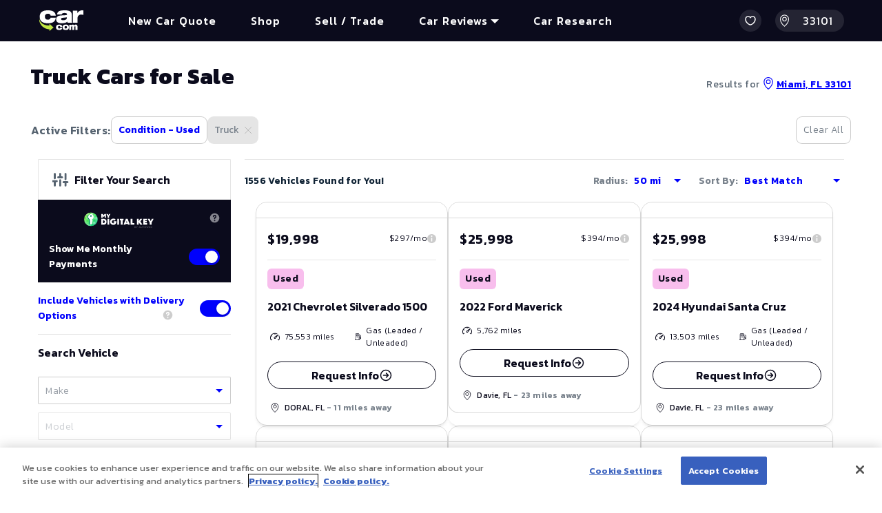

--- FILE ---
content_type: text/html; charset=utf-8
request_url: https://www.car.com/buy-cars/bodytype-truck
body_size: 198170
content:
<!DOCTYPE html><html lang="en"><head><meta charSet="utf-8" data-next-head=""/><meta name="viewport" content="width=device-width, initial-scale=1.0, maximum-scale=2.0, user-scalable=5" data-next-head=""/><meta http-equiv="Content-Type" content="text/html; charset=utf-8" data-next-head=""/><meta name="theme-color" content="#ffffff" data-next-head=""/><title data-next-head="">New and Used Truck Vehicles - See a List of Truck Car Models and Prices | Car.com</title><meta name="description" content="Looking to buy Truck vehicles? Search our Truck inventory by price, body type, fuel economy, and more. There are literally thousands of Trucks to choose from. See the current list of Truck vehicles along with pricing information" data-next-head=""/><link rel="canonical" href="https://www.car.com/buy-cars/bodytype-truck" data-next-head=""/><link rel="shortcut icon" href="/assets/img/favicon/favicon.ico" data-next-head=""/><link rel="icon" sizes="16x16 32x32 64x64" href="/assets/img/favicon/favicon.ico" data-next-head=""/><link rel="icon" type="image/png" sizes="196x196" href="/assets/img/favicon/favicon-192.png" data-next-head=""/><link rel="icon" type="image/png" sizes="160x160" href="/assets/img/favicon/favicon-160.png" data-next-head=""/><link rel="icon" type="image/png" sizes="96x96" href="/assets/img/favicon/favicon-96.png" data-next-head=""/><link rel="icon" type="image/png" sizes="64x64" href="/assets/img/favicon/favicon-64.png" data-next-head=""/><link rel="icon" type="image/png" sizes="32x32" href="/assets/img/favicon/favicon-32.png" data-next-head=""/><link rel="icon" type="image/png" sizes="16x16" href="/assets/img/favicon/favicon-16.png" data-next-head=""/><link rel="apple-touch-icon" href="/assets/img/favicon/favicon-57.png" data-next-head=""/><link rel="apple-touch-icon" sizes="114x114" href="/assets/img/favicon/favicon-114.png" data-next-head=""/><link rel="apple-touch-icon" sizes="72x72" href="/assets/img/favicon/favicon-72.png" data-next-head=""/><link rel="apple-touch-icon" sizes="144x144" href="/assets/img/favicon/favicon-144.png" data-next-head=""/><link rel="apple-touch-icon" sizes="60x60" href="/assets/img/favicon/favicon-60.png" data-next-head=""/><link rel="apple-touch-icon" sizes="120x120" href="/assets/img/favicon/favicon-120.png" data-next-head=""/><link rel="apple-touch-icon" sizes="76x76" href="/assets/img/favicon/favicon-76.png" data-next-head=""/><link rel="apple-touch-icon" sizes="152x152" href="/assets/img/favicon/favicon-152.png" data-next-head=""/><link rel="apple-touch-icon" sizes="180x180" href="/assets/img/favicon/favicon-180.png" data-next-head=""/><meta name="msapplication-TileColor" content="#FFFFFF" data-next-head=""/><meta name="msapplication-TileImage" content="/assets/img/favicon/favicon-144.png" data-next-head=""/><meta name="msapplication-config" content="/assets/img/favicon/browserconfig.xml" data-next-head=""/><link rel="manifest" type="application/json" href="/assets/img/favicon/manifest.json" data-next-head=""/><script> (function(w,d,s,l,i){w[l]=w[l]||[];w[l].push({'gtm.start':
      new Date().getTime(),event:'gtm.js'});var f=d.getElementsByTagName(s)[0],
      j=d.createElement(s),dl=l!='dataLayer'?'&l='+l:'';j.async=true;j.src=
      'https://www.googletagmanager.com/gtm.js?id='+i+dl+ '&gtm_auth=TdjW8ceyy5lCaz3G-arsLw&gtm_preview=env-2&gtm_cookies_win=x';f.parentNode.insertBefore(j,f);
      })(window,document,'script','dataLayer','GTM-KC4VHZD');</script><script type="text/javascript" src="https://cdn.cookielaw.org/consent/5cd9a66e-1ede-41c0-8057-7cabe4d5f729/OtAutoBlock.js"></script><script src="https://cdn.cookielaw.org/scripttemplates/otSDKStub.js" type="text/javascript" charSet="UTF-8" data-domain-script="5cd9a66e-1ede-41c0-8057-7cabe4d5f729"></script><script type="text/javascript">function OptanonWrapper() {}</script><link rel="preload" href="https://securepubads.g.doubleclick.net/tag/js/gpt.js" as="script"/><link rel="preload" href="https://nexus.ensighten.com/hearst/jumpstartauto/Bootstrap.js" as="script"/><link rel="preconnect" href="https://static.car.com" crossorigin=""/><link rel="dns-prefetch" href="https://static.car.com"/><link rel="preconnect" href="https://fonts.googleapis.com"/><link rel="dns-prefetch" href="https://fonts.googleapis.com"/><link rel="preconnect" href="https://fonts.gstatic.com" crossorigin=""/><link href="https://fonts.googleapis.com/css2?family=Lato:wght@400;700;900&amp;display=swap" rel="stylesheet"/><link href="https://fonts.googleapis.com/css2?family=Kanit:ital,wght@0,100;0,200;0,300;0,400;0,500;0,600;0,700;0,800;0,900;1,100;1,200;1,300;1,400;1,500;1,600;1,700;1,800;1,900&amp;display=swap" rel="stylesheet"/><script>window._vwo_code = window._vwo_code || (function(){
      var account_id=429148,
      _vis_opt_url = window._vis_opt_url || document.URL,
      settings_tolerance=2000,
      library_tolerance=2500,
      use_existing_jquery=false,
      is_spa=1,
      hide_element='body',

      /* DO NOT EDIT BELOW THIS LINE */
      f=false,d=document,code={use_existing_jquery:function(){return use_existing_jquery;},library_tolerance:function(){return library_tolerance;},finish:function(){if(!f){f=true;var a=d.getElementById('_vis_opt_path_hides');if(a)a.parentNode.removeChild(a);}},finished:function(){return f;},load:function(a){var b=d.createElement('script');b.defer=true;b.src=a;b.type='text/javascript';b.innerText;b.onerror=function(){_vwo_code.finish();};d.getElementsByTagName('head')[0].appendChild(b);},init:function(){
      window.settings_timer=setTimeout(function () {_vwo_code.finish() },settings_tolerance);var a=d.createElement('style'),b=hide_element?hide_element+'{opacity:0 !important;filter:alpha(opacity=0) !important;background:none !important;}':'',h=d.getElementsByTagName('head')[0];a.setAttribute('id','_vis_opt_path_hides');a.setAttribute('type','text/css');if(a.styleSheet)a.styleSheet.cssText=b;else a.appendChild(d.createTextNode(b));h.appendChild(a);this.load('https://dev.visualwebsiteoptimizer.com/j.php?a='+account_id+'&u='+encodeURIComponent(_vis_opt_url)+'&f='+(+is_spa)+'&r='+Math.random());return settings_timer; }};window._vwo_settings_timer = code.init(); return code; }());</script><script async="" src="https://securepubads.g.doubleclick.net/tag/js/gpt.js"></script><script async="" type="text/javascript" src="https://nexus.ensighten.com/hearst/jumpstartauto/Bootstrap.js"></script><link rel="preload" href="/_next/static/css/a4042f0462920c52.css" as="style"/><link rel="stylesheet" href="/_next/static/css/a4042f0462920c52.css" data-n-g=""/><noscript data-n-css=""></noscript><script defer="" nomodule="" src="/_next/static/chunks/polyfills-42372ed130431b0a.js"></script><script src="/_next/static/chunks/webpack-b0ade928eefd8d87.js" defer=""></script><script src="/_next/static/chunks/framework-f0f34dd321686665.js" defer=""></script><script src="/_next/static/chunks/main-262cd1579e36ef0b.js" defer=""></script><script src="/_next/static/chunks/pages/_app-1e1df952e59e2e49.js" defer=""></script><script src="/_next/static/chunks/4317-943072cbfb460159.js" defer=""></script><script src="/_next/static/chunks/9574-4cae46a871e5a55a.js" defer=""></script><script src="/_next/static/chunks/7546-9d63a8ab8660ab67.js" defer=""></script><script src="/_next/static/chunks/8825-a547ced6284280f3.js" defer=""></script><script src="/_next/static/chunks/4833-41eb604aaa3a1c83.js" defer=""></script><script src="/_next/static/chunks/2028-13a8a86b027eda01.js" defer=""></script><script src="/_next/static/chunks/6461-fd42c81a872aece1.js" defer=""></script><script src="/_next/static/chunks/2403-c5bbaedd6e695218.js" defer=""></script><script src="/_next/static/chunks/414-06847e72b20c2097.js" defer=""></script><script src="/_next/static/chunks/5967-a28dce4280ac964e.js" defer=""></script><script src="/_next/static/chunks/4932-00374ab3410c9bf0.js" defer=""></script><script src="/_next/static/chunks/pages/buy-cars/%5B%5B...filters%5D%5D-1ef5b1810245c727.js" defer=""></script><script src="/_next/static/fFRgrh_BTXbda0MmaiFeM/_buildManifest.js" defer=""></script><script src="/_next/static/fFRgrh_BTXbda0MmaiFeM/_ssgManifest.js" defer=""></script><style data-styled="" data-styled-version="6.1.19">.kLsXqf{margin:0;position:absolute;padding:0.875rem;color:#79828c;background:#f4f4f4;border-radius:0.5625rem;font-size:0.6875rem;line-height:1.125rem;font-weight:400;margin:0;border:0.0625rem solid rgba(0,0,0,0.1);letter-spacing:0.03125rem;opacity:0;visibility:hidden;transition:all ease 0.3s;z-index:20;left:100%;top:100%;}/*!sc*/
.bObDkM{margin:0;position:absolute;padding:0.875rem;color:#79828c;background:#f4f4f4;border-radius:0.5625rem;font-size:0.6875rem;line-height:1.125rem;font-weight:400;margin:0;border:0.0625rem solid rgba(0,0,0,0.1);letter-spacing:0.03125rem;opacity:0;visibility:hidden;transition:all ease 0.3s;z-index:20;left:50%;transform:translateX(-50%);top:100%;}/*!sc*/
.hrGiJF{margin:0;position:absolute;padding:0.875rem;color:#79828c;background:#f4f4f4;border-radius:0.5625rem;font-size:0.6875rem;line-height:1.125rem;font-weight:400;margin:0;border:0.0625rem solid rgba(0,0,0,0.1);letter-spacing:0.03125rem;opacity:0;visibility:hidden;transition:all ease 0.3s;z-index:20;top:100%;}/*!sc*/
data-styled.g1[id="sc-143e1cfc-0"]{content:"kLsXqf,bObDkM,hrGiJF,"}/*!sc*/
[data-tooltip]:hover .sc-143e1cfc-0{opacity:1;visibility:visible;}/*!sc*/
a[data-discover="true"],a[href^="/"],a[href^="#"]{text-decoration:none!important;}/*!sc*/
a[data-discover="true"]:hover,a[href^="/"]:hover,a[href^="#"]:hover,a[data-discover="true"]:focus,a[href^="/"]:focus,a[href^="#"]:focus,a[data-discover="true"]:active,a[href^="/"]:active,a[href^="#"]:active,a[data-discover="true"]:visited,a[href^="/"]:visited,a[href^="#"]:visited{text-decoration:none!important;}/*!sc*/
.hide{display:none!important;}/*!sc*/
.activated{color:rgba(155,161,169,0.5)!important;}/*!sc*/
.activated::before{border:1px solid transparent!important;background-color:#f4f4f4;}/*!sc*/
.activated svg{stroke:rgba(155,161,169,0.5);}/*!sc*/
data-styled.g2[id="sc-global-ezzuXJ1"]{content:"sc-global-ezzuXJ1,"}/*!sc*/
.bqDGky{order:1;z-index:100;}/*!sc*/
@media screen and (min-width:1024px){.bqDGky{order:2;}}/*!sc*/
data-styled.g5[id="sc-13a63782-0"]{content:"bqDGky,"}/*!sc*/
.jrMvOT{display:block;margin-left:0.9375rem;cursor:pointer;width:1.5rem;height:1.25rem;}/*!sc*/
.jrMvOT:before{content:'';display:block;top:-0.3125rem;bottom:-0.3125rem;left:-1.25rem;width:0.0625rem;background:#f4f4f4;position:absolute;}/*!sc*/
.jrMvOT span{display:block;position:relative;top:0;height:0.125rem;background-color:#fff;margin-bottom:0.4375rem;transition:0.3s ease transform,0.3s ease top,0.3s ease width,0.3s ease right;border-radius:0.125rem;}/*!sc*/
.jrMvOT span:first-child{transform-origin:0;}/*!sc*/
.jrMvOT span:nth-child(2){width:1.5rem;}/*!sc*/
.jrMvOT span:last-child{margin-bottom:0;transform-origin:1.5rem;}/*!sc*/
@media screen and (min-width:1024px){.jrMvOT{display:none;}}/*!sc*/
data-styled.g6[id="sc-13a63782-1"]{content:"jrMvOT,"}/*!sc*/
.dUhnCY{position:fixed;top:0;bottom:0;right:0;left:0;z-index:20;background:rgba(0,0,0,0.7);opacity:0;visibility:hidden;transition:all ease 0.3s;transition-delay:0.15s;}/*!sc*/
@media screen and (min-width:1024px){.dUhnCY{position:relative;top:auto;bottom:auto;right:auto;left:auto;opacity:1;visibility:visible;background:transparent;transition:none;}}/*!sc*/
data-styled.g7[id="sc-13a63782-2"]{content:"dUhnCY,"}/*!sc*/
.ctLOby{position:absolute;top:0;right:0;height:3rem;background:#fff;width:84vw;max-width:25rem;padding:0.9375rem 1.875rem 0;display:flex;transform:translateX(100%);transition:all ease 0.3s;transition-delay:0s;}/*!sc*/
@media screen and (min-width:1024px){.ctLOby{display:none;}}/*!sc*/
data-styled.g8[id="sc-13a63782-3"]{content:"ctLOby,"}/*!sc*/
.kLExSF{display:inline-block;width:0.875rem;height:0.875rem;margin-right:0.5rem;stroke:#b2b2b2;}/*!sc*/
data-styled.g9[id="sc-13a63782-4"]{content:"kLExSF,"}/*!sc*/
.eVrMbv{display:flex;align-items:center;height:1.875rem;padding:0 0.5rem;color:#b2b2b2;font-size:0.875rem;line-height:1.25rem;font-weight:300;cursor:pointer;background:#f4f4f4;border-radius:0.25rem;}/*!sc*/
data-styled.g10[id="sc-13a63782-5"]{content:"eVrMbv,"}/*!sc*/
.ewYA-Di{position:absolute;top:2.8125rem;bottom:0;right:0;width:84vw;max-width:25rem;margin:0;padding:0 1.875rem;list-style-type:none;background:#fff;transform:translateX(100%);transition:all ease 0.3s;transition-delay:0s;}/*!sc*/
@media screen and (min-width:1024px){.ewYA-Di{position:relative;top:auto;bottom:auto;right:auto;left:auto;background:transparent;display:flex;width:auto;max-width:none;padding:0;transform:translateX(0);transition:none;}}/*!sc*/
data-styled.g11[id="sc-13a63782-6"]{content:"ewYA-Di,"}/*!sc*/
.cDBQLq a{text-align:left;text-decoration:none;}/*!sc*/
.cDBQLq:not(:last-child){border-bottom:0.0625rem solid rgba(0,0,0,0.1);}/*!sc*/
@media screen and (min-width:1024px){.cDBQLq:not(:last-child){border-bottom:0;margin-right:0.625rem;}}/*!sc*/
data-styled.g12[id="sc-13a63782-7"]{content:"cDBQLq,"}/*!sc*/
.jKnjcT{display:block;padding:0.9375rem 0;color:#0068e6;font-size:1rem;line-height:1.375rem;text-decoration:none;font-family:Kanit;font-weight:500;text-align:start;letter-spacing:1px;}/*!sc*/
@media screen and (min-width:1024px){.jKnjcT{padding:0.625rem 1.25rem;font-size:1rem;line-height:1.25rem;color:#fff;text-align:center;}.jKnjcT:before{content:'';position:absolute;top:0;bottom:0;right:0;left:0;background:rgba(255,255,255,0.1);opacity:0;border-radius:0.25rem;transform:scale(0.6);transition:all ease 0.15s;}.jKnjcT:hover:before{opacity:1;transform:scale(1);}}/*!sc*/
data-styled.g13[id="sc-13a63782-8"]{content:"jKnjcT,"}/*!sc*/
.eUuAyI{border:0;outline:none;cursor:pointer;min-height:3.125rem;background:#ff9800;width:auto;padding:0.5625rem 0.75rem;font-weight:700;font-size:1.25rem;line-height:2rem;border-radius:0.1875rem;color:#fff;user-select:none;transition:all ease 0.3s;}/*!sc*/
.eUuAyI:hover{background:#d67300;color:#fff;}/*!sc*/
.eUuAyI:hover:before{border-width:2px;}/*!sc*/
.eUuAyI:active{transform:translateY(2px);}/*!sc*/
.eUuAyI:disabled{cursor:default;opacity:0.5;}/*!sc*/
.eUuAyI:disabled:hover{background:#ff9800;color:#fff;}/*!sc*/
.eUuAyI:disabled:hover:before{border-width:1px;}/*!sc*/
.eUuAyI:disabled:active{transform:none;}/*!sc*/
@media screen and (min-width: 768px){.eUuAyI{margin:0;}}/*!sc*/
data-styled.g14[id="sc-a2ab5f89-0"]{content:"eUuAyI,"}/*!sc*/
.fxhUhP{height:1.25rem;width:1.25rem;margin-left:0.5rem;stroke:#0001FC;stroke-width:0.09375rem;}/*!sc*/
data-styled.g19[id="sc-824f6da9-0"]{content:"fxhUhP,"}/*!sc*/
.cIMeBM{font-family:Kanit;font-weight:600;line-height:120%;display:flex;color:#0001FC;font-size:1rem;letter-spacing:0.03125rem;padding:0.5625rem 0;align-items:center;text-decoration:none;cursor:pointer;}/*!sc*/
@media screen and (min-width: 768px){.cIMeBM:hover .sc-824f6da9-0{-webkit-animation-duration:1.5s;animation-duration:1.5s;-webkit-animation-name:dMkxwx;animation-name:dMkxwx;-webkit-transform-origin:center bottom;transform-origin:center bottom;}}/*!sc*/
.cIMeBM .sc-824f6da9-0{transform:unset;}/*!sc*/
data-styled.g20[id="sc-824f6da9-1"]{content:"cIMeBM,"}/*!sc*/
.hYQUUy{aspect-ratio:320/213;}/*!sc*/
data-styled.g21[id="sc-95759e4c-0"]{content:"hYQUUy,"}/*!sc*/
.jtcKvv{border-radius:0.5625rem;height:1.5rem;width:40%;margin:1rem 0;}/*!sc*/
.jtcKvB{border-radius:0.5625rem;height:1.5rem;width:20%;margin:1rem 0;}/*!sc*/
.jtcKvr{border-radius:0.5625rem;height:1.5rem;width:80%;margin:1rem 0;}/*!sc*/
data-styled.g22[id="sc-95759e4c-1"]{content:"jtcKvv,jtcKvB,jtcKvr,"}/*!sc*/
.fLfljU{height:0.0625rem;margin:1rem 0;}/*!sc*/
data-styled.g23[id="sc-95759e4c-2"]{content:"fLfljU,"}/*!sc*/
.kUwpKy{background:#fff;border:0.0625rem solid #f2f2f2;overflow:hidden;margin-bottom:0.9375rem;}/*!sc*/
.kUwpKy:after{content:'';position:absolute;top:0;left:0;width:200%;height:100%;opacity:0.9;background:url([data-uri]);background:-moz-linear-gradient( -45deg,rgba(255,255,255,0) 0%,rgba(255,255,255,0) 40%,rgba(255,255,255,1) 50%,rgba(255,255,255,0) 60%,rgba(255,255,255,0) 100% );background:-webkit-gradient( linear,left top,right bottom,color-stop(0%,rgba(255,255,255,0)),color-stop(40%,rgba(255,255,255,0)),color-stop(50%,rgba(255,255,255,1)),color-stop(60%,rgba(255,255,255,0)),color-stop(100%,rgba(255,255,255,0)) );background:-webkit-linear-gradient( -45deg,rgba(255,255,255,0) 0%,rgba(255,255,255,0) 40%,rgba(255,255,255,1) 50%,rgba(255,255,255,0) 60%,rgba(255,255,255,0) 100% );background:-o-linear-gradient( -45deg,rgba(255,255,255,0) 0%,rgba(255,255,255,0) 40%,rgba(255,255,255,1) 50%,rgba(255,255,255,0) 60%,rgba(255,255,255,0) 100% );background:-ms-linear-gradient( -45deg,rgba(255,255,255,0) 0%,rgba(255,255,255,0) 40%,rgba(255,255,255,1) 50%,rgba(255,255,255,0) 60%,rgba(255,255,255,0) 100% );background:linear-gradient( 135deg,rgba(255,255,255,0) 0%,rgba(255,255,255,0) 40%,rgba(255,255,255,1) 50%,rgba(255,255,255,0) 60%,rgba(255,255,255,0) 100% );filter:progid:DXImageTransform.Microsoft.gradient( startColorstr='#00ffffff',endColorstr='#00ffffff',GradientType=1 );animation:jVZheV ease 1.5s infinite;}/*!sc*/
.kUwpKy .sc-95759e4c-0,.kUwpKy .sc-95759e4c-1,.kUwpKy .sc-95759e4c-2{background:#f2f2f2;}/*!sc*/
.kUwpKy .sc-95759e4c-0:last-child,.kUwpKy .sc-95759e4c-1:last-child,.kUwpKy .sc-95759e4c-2:last-child{margin-bottom:3.75rem;}/*!sc*/
@media screen and (min-width: 576px){.kUwpKy{margin-bottom:0;}}/*!sc*/
data-styled.g24[id="sc-95759e4c-3"]{content:"kUwpKy,"}/*!sc*/
.lhbvqq{padding:0 1rem;}/*!sc*/
data-styled.g25[id="sc-95759e4c-4"]{content:"lhbvqq,"}/*!sc*/
.jeRLhB{flex:0 0 1rem;max-width:1rem;transition:transform cubic-bezier(0.34,1.56,0.64,1) 0.3s;}/*!sc*/
.jeRLhB svg{display:block;width:1rem;height:0.875rem;stroke-width:0.09375rem;stroke:#0b0b1c;fill:transparent;}/*!sc*/
data-styled.g55[id="sc-9068381c-0"]{content:"jeRLhB,"}/*!sc*/
.CUkDS{min-height:600px;}/*!sc*/
.CUkDS .sc-9068381c-28{flex:0 0 100%;max-width:100%;}/*!sc*/
.CUkDS >.sc-95759e4c-3{border-radius:1rem;}/*!sc*/
@media screen and (min-width: 576px){.CUkDS{display:flex;justify-content:center;flex-wrap:wrap;gap:1rem;}.CUkDS .sc-9068381c-28,.CUkDS .sc-95759e4c-3{flex:0 0 calc((100% / 2) - 1rem + (1rem / 2));max-width:calc((100% / 2) - 1rem + (1rem / 2));}}/*!sc*/
@media screen and (min-width: 1024px){.CUkDS .sc-9068381c-28,.CUkDS .sc-95759e4c-3{flex:0 0 calc((100% / 3) - 1rem + (1rem / 3));max-width:calc((100% / 3) - 1rem + (1rem / 3));}}/*!sc*/
data-styled.g87[id="sc-30cb1a1a-0"]{content:"CUkDS,"}/*!sc*/
.dZDlVD{display:flex;cursor:pointer;user-select:none;margin:10px 0;}/*!sc*/
data-styled.g94[id="sc-1017e4bb-0"]{content:"dZDlVD,"}/*!sc*/
.gAPzLm{display:none;flex:0 0 1.25rem;max-width:1.25rem;margin-right:0.5rem;height:1.25rem;border-radius:0.3125rem;border:0.0625rem solid rgba(0,0,0,0.2);background:#fff;}/*!sc*/
.gAPzLm:before{content:'';position:absolute;top:0.25rem;left:0.25rem;background:#0001FC;width:0.625rem;height:0.625rem;border-radius:0.125rem;opacity:0;transform:scale(0.5);transition:all ease 0.2s;}/*!sc*/
data-styled.g95[id="sc-1017e4bb-1"]{content:"gAPzLm,"}/*!sc*/
.djSVWc{flex:0 0 1.25rem;max-width:1.25rem;margin-right:0.5rem;height:1.25rem;border-radius:0.3125rem;border:0.0625rem solid rgba(0,0,0,0.2);background:#fff;}/*!sc*/
.djSVWc:before{content:'';position:absolute;top:0.1875rem;left:0.1875rem;background:#0001FC;width:0.75rem;height:0.75rem;border-radius:0.125rem;opacity:0;transform:scale(0.5);transition:all ease 0.2s;}/*!sc*/
data-styled.g96[id="sc-1017e4bb-2"]{content:"djSVWc,"}/*!sc*/
.cFNeCG{flex-basis:0;flex-grow:1;max-width:100%;color:#707070;font-size:0.875rem;line-height:1.25rem;}/*!sc*/
data-styled.g97[id="sc-1017e4bb-3"]{content:"cFNeCG,"}/*!sc*/
.fWhHue{display:block;width:auto;}/*!sc*/
.fWhHue:not(:last-child){margin-bottom:0.625rem;}/*!sc*/
.iBCmEQ{display:block;width:auto;}/*!sc*/
.iBCmEQ:not(:last-child){margin-bottom:0.625rem;}/*!sc*/
.iBCmEQ .sc-1017e4bb-1{display:block;}/*!sc*/
.iBCmEQ .sc-1017e4bb-2{flex:0 0 1.75rem;max-width:1.75rem;height:1.75rem;border-radius:50%;background:#000000;border:0.0625rem solid rgba(0,0,0,0.2);}/*!sc*/
.iBCmEQ .sc-1017e4bb-2:before{display:none;}/*!sc*/
.iBCmEQ .sc-1017e4bb-0{align-items:center;}/*!sc*/
.ljoCPv{display:block;width:auto;}/*!sc*/
.ljoCPv:not(:last-child){margin-bottom:0.625rem;}/*!sc*/
.ljoCPv .sc-1017e4bb-1{display:block;}/*!sc*/
.ljoCPv .sc-1017e4bb-2{flex:0 0 1.75rem;max-width:1.75rem;height:1.75rem;border-radius:50%;background:#004DC8;border:0.0625rem solid rgba(0,0,0,0.2);}/*!sc*/
.ljoCPv .sc-1017e4bb-2:before{display:none;}/*!sc*/
.ljoCPv .sc-1017e4bb-0{align-items:center;}/*!sc*/
.uAeFH{display:block;width:auto;}/*!sc*/
.uAeFH:not(:last-child){margin-bottom:0.625rem;}/*!sc*/
.uAeFH .sc-1017e4bb-1{display:block;}/*!sc*/
.uAeFH .sc-1017e4bb-2{flex:0 0 1.75rem;max-width:1.75rem;height:1.75rem;border-radius:50%;background:#786446;border:0.0625rem solid rgba(0,0,0,0.2);}/*!sc*/
.uAeFH .sc-1017e4bb-2:before{display:none;}/*!sc*/
.uAeFH .sc-1017e4bb-0{align-items:center;}/*!sc*/
.dNnZQl{display:block;width:auto;}/*!sc*/
.dNnZQl:not(:last-child){margin-bottom:0.625rem;}/*!sc*/
.dNnZQl .sc-1017e4bb-1{display:block;}/*!sc*/
.dNnZQl .sc-1017e4bb-2{flex:0 0 1.75rem;max-width:1.75rem;height:1.75rem;border-radius:50%;background:#DF8D27;border:0.0625rem solid rgba(0,0,0,0.2);}/*!sc*/
.dNnZQl .sc-1017e4bb-2:before{display:none;}/*!sc*/
.dNnZQl .sc-1017e4bb-2:after{content:'';position:absolute;top:0;left:0;width:100%;height:100%;border-radius:inherit;background:url([data-uri]);background:-moz-linear-gradient( -45deg,rgba(246,248,249,0) 0%,rgba(255,255,255,0.8) 30%,rgba(255,255,255,0) 60%,rgba(0,0,0,0.2) 86%,rgba(0,0,0,0) 100% );background:-webkit-gradient( linear,left top,right bottom,color-stop(0%,rgba(246,248,249,0)),color-stop(30%,rgba(255,255,255,0.8)),color-stop(60%,rgba(255,255,255,0)),color-stop(86%,rgba(0,0,0,0.2)),color-stop(100%,rgba(0,0,0,0)) );background:-webkit-linear-gradient( -45deg,rgba(246,248,249,0) 0%,rgba(255,255,255,0.8) 30%,rgba(255,255,255,0) 60%,rgba(0,0,0,0.2) 86%,rgba(0,0,0,0) 100% );background:-o-linear-gradient( -45deg,rgba(246,248,249,0) 0%,rgba(255,255,255,0.8) 30%,rgba(255,255,255,0) 60%,rgba(0,0,0,0.2) 86%,rgba(0,0,0,0) 100% );background:-ms-linear-gradient( -45deg,rgba(246,248,249,0) 0%,rgba(255,255,255,0.8) 30%,rgba(255,255,255,0) 60%,rgba(0,0,0,0.2) 86%,rgba(0,0,0,0) 100% );background:linear-gradient( 135deg,rgba(246,248,249,0) 0%,rgba(255,255,255,0.8) 30%,rgba(255,255,255,0) 60%,rgba(0,0,0,0.2) 86%,rgba(0,0,0,0) 100% );filter:progid:DXImageTransform.Microsoft.gradient( startColorstr='#00f6f8f9',endColorstr='#00000000',GradientType=1 );}/*!sc*/
.dNnZQl .sc-1017e4bb-0{align-items:center;}/*!sc*/
.hXLIgT{display:block;width:auto;}/*!sc*/
.hXLIgT:not(:last-child){margin-bottom:0.625rem;}/*!sc*/
.hXLIgT .sc-1017e4bb-1{display:block;}/*!sc*/
.hXLIgT .sc-1017e4bb-2{flex:0 0 1.75rem;max-width:1.75rem;height:1.75rem;border-radius:50%;background:#FFD900;border:0.0625rem solid rgba(0,0,0,0.2);}/*!sc*/
.hXLIgT .sc-1017e4bb-2:before{display:none;}/*!sc*/
.hXLIgT .sc-1017e4bb-2:after{content:'';position:absolute;top:0;left:0;width:100%;height:100%;border-radius:inherit;background:url([data-uri]);background:-moz-linear-gradient( -45deg,rgba(246,248,249,0) 0%,rgba(255,255,255,0.8) 30%,rgba(255,255,255,0) 60%,rgba(0,0,0,0.2) 86%,rgba(0,0,0,0) 100% );background:-webkit-gradient( linear,left top,right bottom,color-stop(0%,rgba(246,248,249,0)),color-stop(30%,rgba(255,255,255,0.8)),color-stop(60%,rgba(255,255,255,0)),color-stop(86%,rgba(0,0,0,0.2)),color-stop(100%,rgba(0,0,0,0)) );background:-webkit-linear-gradient( -45deg,rgba(246,248,249,0) 0%,rgba(255,255,255,0.8) 30%,rgba(255,255,255,0) 60%,rgba(0,0,0,0.2) 86%,rgba(0,0,0,0) 100% );background:-o-linear-gradient( -45deg,rgba(246,248,249,0) 0%,rgba(255,255,255,0.8) 30%,rgba(255,255,255,0) 60%,rgba(0,0,0,0.2) 86%,rgba(0,0,0,0) 100% );background:-ms-linear-gradient( -45deg,rgba(246,248,249,0) 0%,rgba(255,255,255,0.8) 30%,rgba(255,255,255,0) 60%,rgba(0,0,0,0.2) 86%,rgba(0,0,0,0) 100% );background:linear-gradient( 135deg,rgba(246,248,249,0) 0%,rgba(255,255,255,0.8) 30%,rgba(255,255,255,0) 60%,rgba(0,0,0,0.2) 86%,rgba(0,0,0,0) 100% );filter:progid:DXImageTransform.Microsoft.gradient( startColorstr='#00f6f8f9',endColorstr='#00000000',GradientType=1 );}/*!sc*/
.hXLIgT .sc-1017e4bb-0{align-items:center;}/*!sc*/
.jfIDQk{display:block;width:auto;}/*!sc*/
.jfIDQk:not(:last-child){margin-bottom:0.625rem;}/*!sc*/
.jfIDQk .sc-1017e4bb-1{display:block;}/*!sc*/
.jfIDQk .sc-1017e4bb-2{flex:0 0 1.75rem;max-width:1.75rem;height:1.75rem;border-radius:50%;background:#999999;border:0.0625rem solid rgba(0,0,0,0.2);}/*!sc*/
.jfIDQk .sc-1017e4bb-2:before{display:none;}/*!sc*/
.jfIDQk .sc-1017e4bb-0{align-items:center;}/*!sc*/
.hlRSmR{display:block;width:auto;}/*!sc*/
.hlRSmR:not(:last-child){margin-bottom:0.625rem;}/*!sc*/
.hlRSmR .sc-1017e4bb-1{display:block;}/*!sc*/
.hlRSmR .sc-1017e4bb-2{flex:0 0 1.75rem;max-width:1.75rem;height:1.75rem;border-radius:50%;background:#269D00;border:0.0625rem solid rgba(0,0,0,0.2);}/*!sc*/
.hlRSmR .sc-1017e4bb-2:before{display:none;}/*!sc*/
.hlRSmR .sc-1017e4bb-0{align-items:center;}/*!sc*/
.kKlFkt{display:block;width:auto;}/*!sc*/
.kKlFkt:not(:last-child){margin-bottom:0.625rem;}/*!sc*/
.kKlFkt .sc-1017e4bb-1{display:block;}/*!sc*/
.kKlFkt .sc-1017e4bb-2{flex:0 0 1.75rem;max-width:1.75rem;height:1.75rem;border-radius:50%;background:#810000;border:0.0625rem solid rgba(0,0,0,0.2);}/*!sc*/
.kKlFkt .sc-1017e4bb-2:before{display:none;}/*!sc*/
.kKlFkt .sc-1017e4bb-0{align-items:center;}/*!sc*/
.iYNXnZ{display:block;width:auto;}/*!sc*/
.iYNXnZ:not(:last-child){margin-bottom:0.625rem;}/*!sc*/
.iYNXnZ .sc-1017e4bb-1{display:block;}/*!sc*/
.iYNXnZ .sc-1017e4bb-2{flex:0 0 1.75rem;max-width:1.75rem;height:1.75rem;border-radius:50%;background:#FFAD00;border:0.0625rem solid rgba(0,0,0,0.2);}/*!sc*/
.iYNXnZ .sc-1017e4bb-2:before{display:none;}/*!sc*/
.iYNXnZ .sc-1017e4bb-0{align-items:center;}/*!sc*/
.fqRYHj{display:block;width:auto;}/*!sc*/
.fqRYHj:not(:last-child){margin-bottom:0.625rem;}/*!sc*/
.fqRYHj .sc-1017e4bb-1{display:block;}/*!sc*/
.fqRYHj .sc-1017e4bb-2{flex:0 0 1.75rem;max-width:1.75rem;height:1.75rem;border-radius:50%;background:#AB53C9;border:0.0625rem solid rgba(0,0,0,0.2);}/*!sc*/
.fqRYHj .sc-1017e4bb-2:before{display:none;}/*!sc*/
.fqRYHj .sc-1017e4bb-0{align-items:center;}/*!sc*/
.fTNCWc{display:block;width:auto;}/*!sc*/
.fTNCWc:not(:last-child){margin-bottom:0.625rem;}/*!sc*/
.fTNCWc .sc-1017e4bb-1{display:block;}/*!sc*/
.fTNCWc .sc-1017e4bb-2{flex:0 0 1.75rem;max-width:1.75rem;height:1.75rem;border-radius:50%;background:#FF0000;border:0.0625rem solid rgba(0,0,0,0.2);}/*!sc*/
.fTNCWc .sc-1017e4bb-2:before{display:none;}/*!sc*/
.fTNCWc .sc-1017e4bb-0{align-items:center;}/*!sc*/
.gnNtrh{display:block;width:auto;}/*!sc*/
.gnNtrh:not(:last-child){margin-bottom:0.625rem;}/*!sc*/
.gnNtrh .sc-1017e4bb-1{display:block;}/*!sc*/
.gnNtrh .sc-1017e4bb-2{flex:0 0 1.75rem;max-width:1.75rem;height:1.75rem;border-radius:50%;background:#E6E6E6;border:0.0625rem solid rgba(0,0,0,0.2);}/*!sc*/
.gnNtrh .sc-1017e4bb-2:before{display:none;}/*!sc*/
.gnNtrh .sc-1017e4bb-2:after{content:'';position:absolute;top:0;left:0;width:100%;height:100%;border-radius:inherit;background:url([data-uri]);background:-moz-linear-gradient( -45deg,rgba(246,248,249,0) 0%,rgba(255,255,255,0.8) 30%,rgba(255,255,255,0) 60%,rgba(0,0,0,0.2) 86%,rgba(0,0,0,0) 100% );background:-webkit-gradient( linear,left top,right bottom,color-stop(0%,rgba(246,248,249,0)),color-stop(30%,rgba(255,255,255,0.8)),color-stop(60%,rgba(255,255,255,0)),color-stop(86%,rgba(0,0,0,0.2)),color-stop(100%,rgba(0,0,0,0)) );background:-webkit-linear-gradient( -45deg,rgba(246,248,249,0) 0%,rgba(255,255,255,0.8) 30%,rgba(255,255,255,0) 60%,rgba(0,0,0,0.2) 86%,rgba(0,0,0,0) 100% );background:-o-linear-gradient( -45deg,rgba(246,248,249,0) 0%,rgba(255,255,255,0.8) 30%,rgba(255,255,255,0) 60%,rgba(0,0,0,0.2) 86%,rgba(0,0,0,0) 100% );background:-ms-linear-gradient( -45deg,rgba(246,248,249,0) 0%,rgba(255,255,255,0.8) 30%,rgba(255,255,255,0) 60%,rgba(0,0,0,0.2) 86%,rgba(0,0,0,0) 100% );background:linear-gradient( 135deg,rgba(246,248,249,0) 0%,rgba(255,255,255,0.8) 30%,rgba(255,255,255,0) 60%,rgba(0,0,0,0.2) 86%,rgba(0,0,0,0) 100% );filter:progid:DXImageTransform.Microsoft.gradient( startColorstr='#00f6f8f9',endColorstr='#00000000',GradientType=1 );}/*!sc*/
.gnNtrh .sc-1017e4bb-0{align-items:center;}/*!sc*/
.gmDWaZ{display:block;width:auto;}/*!sc*/
.gmDWaZ:not(:last-child){margin-bottom:0.625rem;}/*!sc*/
.gmDWaZ .sc-1017e4bb-1{display:block;}/*!sc*/
.gmDWaZ .sc-1017e4bb-2{flex:0 0 1.75rem;max-width:1.75rem;height:1.75rem;border-radius:50%;background:#F4EDCA;border:0.0625rem solid rgba(0,0,0,0.2);}/*!sc*/
.gmDWaZ .sc-1017e4bb-2:before{display:none;}/*!sc*/
.gmDWaZ .sc-1017e4bb-0{align-items:center;}/*!sc*/
.hGQWhw{display:block;width:auto;}/*!sc*/
.hGQWhw:not(:last-child){margin-bottom:0.625rem;}/*!sc*/
.hGQWhw .sc-1017e4bb-1{display:block;}/*!sc*/
.hGQWhw .sc-1017e4bb-2{flex:0 0 1.75rem;max-width:1.75rem;height:1.75rem;border-radius:50%;background:#008080;border:0.0625rem solid rgba(0,0,0,0.2);}/*!sc*/
.hGQWhw .sc-1017e4bb-2:before{display:none;}/*!sc*/
.hGQWhw .sc-1017e4bb-0{align-items:center;}/*!sc*/
.jZrhmI{display:block;width:auto;}/*!sc*/
.jZrhmI:not(:last-child){margin-bottom:0.625rem;}/*!sc*/
.jZrhmI .sc-1017e4bb-1{display:block;}/*!sc*/
.jZrhmI .sc-1017e4bb-2{flex:0 0 1.75rem;max-width:1.75rem;height:1.75rem;border-radius:50%;background:#FFFFFF;border:0.0625rem solid rgba(0,0,0,0.2);}/*!sc*/
.jZrhmI .sc-1017e4bb-2:before{display:none;}/*!sc*/
.jZrhmI .sc-1017e4bb-0{align-items:center;}/*!sc*/
.hWEaKW{display:block;width:auto;}/*!sc*/
.hWEaKW:not(:last-child){margin-bottom:0.625rem;}/*!sc*/
.hWEaKW .sc-1017e4bb-1{display:block;}/*!sc*/
.hWEaKW .sc-1017e4bb-2{flex:0 0 1.75rem;max-width:1.75rem;height:1.75rem;border-radius:50%;background:#FFFD00;border:0.0625rem solid rgba(0,0,0,0.2);}/*!sc*/
.hWEaKW .sc-1017e4bb-2:before{display:none;}/*!sc*/
.hWEaKW .sc-1017e4bb-0{align-items:center;}/*!sc*/
data-styled.g98[id="sc-1017e4bb-4"]{content:"fWhHue,iBCmEQ,ljoCPv,uAeFH,dNnZQl,hXLIgT,jfIDQk,hlRSmR,kKlFkt,iYNXnZ,fqRYHj,fTNCWc,gnNtrh,gmDWaZ,hGQWhw,jZrhmI,hWEaKW,"}/*!sc*/
.loegAT{display:none;}/*!sc*/
.loegAT:checked +.sc-1017e4bb-0 .sc-1017e4bb-1:before,.loegAT:checked +.sc-1017e4bb-0 .sc-1017e4bb-2:before{opacity:1;transform:scale(1);}/*!sc*/
.loegAT:checked +.sc-1017e4bb-0 .sc-1017e4bb-3{font-weight:600;color:#0001FC;font-size:14px;letter-spacing:0.5px;}/*!sc*/
@media screen and (min-width: 768px){.loegAT:checked +.sc-1017e4bb-0 .sc-1017e4bb-3{font-size:16px;}}/*!sc*/
data-styled.g99[id="sc-1017e4bb-5"]{content:"loegAT,"}/*!sc*/
.eIvayE{position:absolute;top:1.1875rem;right:0.75rem;width:0;height:0;border-left:0.3125rem solid transparent;border-right:0.3125rem solid transparent;border-top:0.3125rem solid #0001FC;pointer-events:none;transition:all ease 0.3s;}/*!sc*/
data-styled.g101[id="sc-b9cf981e-0"]{content:"eIvayE,"}/*!sc*/
.bENOVt{position:absolute;top:0.75rem;left:0.75rem;font-size:1rem;display:none;transition:all ease 0.15s;cursor:text;pointer-events:none;}/*!sc*/
data-styled.g102[id="sc-b9cf981e-1"]{content:"bENOVt,"}/*!sc*/
.bwvSgS{font-weight:300;line-height:140%;letter-spacing:0.5px;vertical-align:middle;color:#0B0B1C;outline:none;appearance:none;border:0;border-radius:2px;width:100%;height:2.75rem;font-size:1rem;background:#fff;padding:0 0.75rem;transition:all ease 0.3s;}/*!sc*/
.bwvSgS:disabled{color:#112436;opacity:0.5;}/*!sc*/
.bwvSgS:focus ~.sc-b9cf981e-0{transform:rotate(-180deg);}/*!sc*/
.bwvSgS ~.sc-b9cf981e-1{display:block;opacity:1;visibility:visible;}/*!sc*/
.bwvSgS:focus ~.sc-b9cf981e-1{opacity:0;visibility:hidden;}/*!sc*/
.hQPGkC{font-weight:300;line-height:140%;letter-spacing:0.5px;vertical-align:middle;color:#0B0B1C;outline:none;appearance:none;border:0;border-radius:2px;width:100%;height:2.75rem;font-size:1rem;background:#fff;padding:0 2.25rem 0 0.75rem;transition:all ease 0.3s;cursor:pointer;}/*!sc*/
.hQPGkC:disabled{color:#112436;opacity:0.5;}/*!sc*/
.hQPGkC:focus ~.sc-b9cf981e-0{transform:rotate(-180deg);}/*!sc*/
data-styled.g106[id="sc-b9cf981e-5"]{content:"bwvSgS,hQPGkC,"}/*!sc*/
.haqByH{margin:10px 0;}/*!sc*/
.haqByH .sc-d637da2e-0{top:0.4375rem;}/*!sc*/
.haqByH .sc-b9cf981e-5{color:#9ba1a9;}/*!sc*/
.gSTKcp{margin:10px 0;}/*!sc*/
.gSTKcp .sc-d637da2e-0{top:0.4375rem;}/*!sc*/
.gSTKcp .sc-b9cf981e-5{color:#9ba1a9;}/*!sc*/
.gSTKcp .sc-b9cf981e-5{background:transparent;font-size:0.875rem;font-weight:600;color:#0001FC;}/*!sc*/
.gSTKcp .sc-b9cf981e-0{border-top-color:#0001FC;}/*!sc*/
data-styled.g107[id="sc-b9cf981e-6"]{content:"haqByH,gSTKcp,"}/*!sc*/
.fnNmdw{margin-top:1.25rem;display:flex;align-items:center;justify-content:space-between;cursor:help;}/*!sc*/
data-styled.g108[id="sc-8539b026-0"]{content:"fnNmdw,"}/*!sc*/
.dGiWbb{display:block;color:#fff;font-size:0.875rem;font-weight:600;line-height:1.375rem;}/*!sc*/
data-styled.g109[id="sc-8539b026-1"]{content:"dGiWbb,"}/*!sc*/
.fUscDK{display:none;}/*!sc*/
data-styled.g110[id="sc-8539b026-2"]{content:"fUscDK,"}/*!sc*/
.icUlBC{outline:0;display:block;background:rgba(255,255,255,0.2);border-radius:0.8125rem;padding:0.125rem;transition:all 0.4s ease;width:2.8125rem;height:1.5rem;position:relative;cursor:pointer;user-select:none;}/*!sc*/
.icUlBC:after{content:'';display:block;position:relative;width:1.125rem;height:1.125rem;border-radius:50%;background:#fff;box-shadow:0 2px 4px 0 rgba(0,0,0,0.2);transition:all 0.2s ease;top:0.0625rem;left:0.0625rem;}/*!sc*/
data-styled.g111[id="sc-8539b026-3"]{content:"icUlBC,"}/*!sc*/
.lkLfDB{margin-left:0.75rem;}/*!sc*/
.lkLfDB .sc-8539b026-2:checked +.sc-8539b026-3{background:#0001FC;}/*!sc*/
.lkLfDB .sc-8539b026-2:checked +.sc-8539b026-3:after{left:54%;}/*!sc*/
data-styled.g112[id="sc-8539b026-4"]{content:"lkLfDB,"}/*!sc*/
.iprDIT p{margin:0;}/*!sc*/
.iprDIT .sc-143e1cfc-0{left:-59%;top:34px;}/*!sc*/
@media screen and (min-width: 576px){.iprDIT .sc-143e1cfc-0{left:initial;top:initial;}}/*!sc*/
data-styled.g113[id="sc-8539b026-5"]{content:"iprDIT,"}/*!sc*/
.bGBxWq{display:none;}/*!sc*/
@media screen and (min-width: 1024px){.bGBxWq{display:block;}}/*!sc*/
data-styled.g115[id="sc-5a178d2d-1"]{content:"bGBxWq,"}/*!sc*/
.dztSrn{position:fixed;top:0;bottom:0;right:0;left:0;z-index:101;background:#f4f4f4;opacity:0;visibility:hidden;will-change:transform;transition:all 0.4s cubic-bezier(0.77,0,0.175,1);transform:translateY(100%);}/*!sc*/
.dztSrn .sc-5a178d2d-0{display:none;}/*!sc*/
.dztSrn .sc-b9cf981e-5{background:#fff;height:2.5rem;font-size:0.875rem;padding:0 1.875rem 0 0.625rem;border:1px solid rgba(0,0,0,0.2);}/*!sc*/
.dztSrn .sc-b9cf981e-0{top:18px;}/*!sc*/
.dztSrn .sc-a2ab5f89-0{font-size:1rem;min-height:2.75rem;width:100%;background:#C2E744;color:#0B0B1C;font-family:Kanit;font-weight:600;line-height:120%;letter-spacing:0.5px;text-align:center;border-radius:48px;}/*!sc*/
@media screen and (min-width: 1024px){.dztSrn{top:3.75rem;max-width:18.75rem;transform:translate(-100%,0);}}/*!sc*/
@media screen and (min-width: 1260px){.dztSrn{position:relative;top:inherit;bottom:inherit;right:inherit;left:inherit;opacity:1;z-index:0;visibility:visible;transition:none;transform:none;}}/*!sc*/
data-styled.g116[id="sc-5a178d2d-2"]{content:"dztSrn,"}/*!sc*/
.bAVgVR{width:100%;height:100%;overflow-y:auto;padding:3.625rem 0 5rem 0;}/*!sc*/
@media screen and (min-width: 1024px){.bAVgVR{padding:0;}}/*!sc*/
data-styled.g117[id="sc-5a178d2d-3"]{content:"bAVgVR,"}/*!sc*/
.uWWWf{display:flex;align-items:center;border-top:0.0625rem solid rgba(0,0,0,0.1);border-right:0.0625rem solid rgba(0,0,0,0.1);border-left:0.0625rem solid rgba(0,0,0,0.1);border-radius:0.125rem 0.125rem 0 0;background-color:#ffffff;padding:1.0625rem 1.25rem;position:fixed;top:0;right:0;left:0;z-index:1;}/*!sc*/
@media screen and (min-width: 1024px){.uWWWf{position:relative;top:inherit;bottom:inherit;right:inherit;left:inherit;z-index:0;}}/*!sc*/
data-styled.g118[id="sc-5a178d2d-4"]{content:"uWWWf,"}/*!sc*/
.fUpihT{width:1.5rem;height:1.5rem;margin-right:0.5rem;}/*!sc*/
.fUpihT svg{display:block;width:100%;height:100%;stroke:#566370;stroke-width:0.125rem;}/*!sc*/
data-styled.g119[id="sc-5a178d2d-5"]{content:"fUpihT,"}/*!sc*/
.hEFwqE{color:#0B0B1C;font-size:1rem;font-weight:600;line-height:1.375rem;letter-spacing:0rem;margin:0;}/*!sc*/
data-styled.g120[id="sc-5a178d2d-6"]{content:"hEFwqE,"}/*!sc*/
.ijceOq{display:flex;align-items:center;position:absolute;right:1.5625rem;cursor:pointer;}/*!sc*/
.ijceOq span{display:block;color:#9ba1a9;font-size:0.875rem;font-weight:bold;letter-spacing:0.0125rem;line-height:1.375rem;}/*!sc*/
.ijceOq small{display:block;width:0.75rem;height:0.75rem;margin-left:0.5rem;}/*!sc*/
.ijceOq small:before,.ijceOq small:after{position:absolute;left:0.375rem;content:'';height:0.8125rem;width:0.125rem;background-color:#9ba1a9;}/*!sc*/
.ijceOq small:before{transform:rotate(45deg);}/*!sc*/
.ijceOq small:after{transform:rotate(-45deg);}/*!sc*/
@media screen and (min-width: 1260px){.ijceOq{display:none;}}/*!sc*/
data-styled.g121[id="sc-5a178d2d-7"]{content:"ijceOq,"}/*!sc*/
.cwpXTu:not(:last-child){margin-bottom:0.75rem;}/*!sc*/
.cwpXTu .sc-b9cf981e-1{top:0px;}/*!sc*/
data-styled.g122[id="sc-5a178d2d-8"]{content:"cwpXTu,"}/*!sc*/
.kyLrJN{background:#fff;border-top:0.0625rem solid rgba(0,0,0,0.1);padding:1.125rem 1.5rem 1.5rem 1.5rem;}/*!sc*/
@media screen and (min-width: 1024px){.kyLrJN{padding:0.9375rem 0rem;}}/*!sc*/
data-styled.g123[id="sc-5a178d2d-9"]{content:"kyLrJN,"}/*!sc*/
.latsqx{background:#0B0B1C;padding:0.9375rem 1rem;}/*!sc*/
.latsqx .sc-8539b026-1{color:#ffffff;}/*!sc*/
.latsqx #Oval-2{fill:rgba(255,255,255,0.5);fill-opacity:unset;}/*!sc*/
.latsqx #mdkLogoContent>path{fill:#ffffff;}/*!sc*/
data-styled.g124[id="sc-5a178d2d-10"]{content:"latsqx,"}/*!sc*/
.fYRImu{color:#0B0B1C;font-size:1rem;line-height:1.375rem;font-weight:600;letter-spacing:0rem;margin:0;padding-bottom:0.875rem;}/*!sc*/
data-styled.g125[id="sc-5a178d2d-11"]{content:"fYRImu,"}/*!sc*/
.hcYzEH{display:flex;align-items:center;justify-content:space-between;}/*!sc*/
data-styled.g126[id="sc-5a178d2d-12"]{content:"hcYzEH,"}/*!sc*/
.cdNlZO{display:block;width:7.0625rem;height:1.5625rem;left:-0.3125rem;fill:#054664;}/*!sc*/
@media screen and (min-width: 1024px){.cdNlZO{left:2.8125rem;}}/*!sc*/
data-styled.g127[id="sc-5a178d2d-13"]{content:"cdNlZO,"}/*!sc*/
.cAmOcH{position:static;cursor:pointer;}/*!sc*/
.cAmOcH .sc-143e1cfc-0{width:100%;margin-top:0.625rem;}/*!sc*/
.cAmOcH .sc-143e1cfc-0 p{margin:0;}/*!sc*/
.cAmOcH .sc-143e1cfc-0 p:not(:last-child){margin-bottom:0.625rem;}/*!sc*/
@media screen and (min-width: 1024px){.cAmOcH{margin-top:-0.3125rem;}}/*!sc*/
data-styled.g128[id="sc-5a178d2d-14"]{content:"cAmOcH,"}/*!sc*/
.eepTpl{width:100%;display:flex;justify-content:center;background:rgba(255,255,255,0.2);position:absolute;bottom:0;border-radius:0 0 0.5rem 0.5rem;height:1.5rem;}/*!sc*/
.eepTpl>span{display:flex;align-items:center;text-decoration:underline;color:#9ba1a9;font-weight:300;}/*!sc*/
.eepTpl>span>p{margin:0 0.5rem 0 0;font-size:0.875rem;}/*!sc*/
data-styled.g129[id="sc-5a178d2d-15"]{content:"eepTpl,"}/*!sc*/
.cOtqST{display:block;width:1.1875rem;height:1.1875rem;}/*!sc*/
@media screen and (min-width: 1024px){.cOtqST{width:0.9375rem;height:0.9375rem;left:0px;}}/*!sc*/
.hqsYcw{display:block;width:1.1875rem;height:1.1875rem;}/*!sc*/
@media screen and (min-width: 1024px){.hqsYcw{width:0.9375rem;height:0.9375rem;left:120px;}}/*!sc*/
data-styled.g130[id="sc-5a178d2d-16"]{content:"cOtqST,hqsYcw,"}/*!sc*/
.dhDMlF{margin-top:0rem;display:flex;align-items:center;justify-content:space-between;}/*!sc*/
.dhDMlF .sc-5a178d2d-18{padding-right:7.1875rem;}/*!sc*/
.dhDMlF .sc-5a178d2d-19{position:absolute;right:0;}/*!sc*/
@media screen and (min-width: 1024px){.dhDMlF .sc-5a178d2d-18{padding-right:3.4375rem;}}/*!sc*/
data-styled.g131[id="sc-5a178d2d-17"]{content:"dhDMlF,"}/*!sc*/
.kFaGwv{display:block;color:#0001FC;font-size:0.875rem;font-weight:600;line-height:1.375rem;}/*!sc*/
.kFaGwv .sc-5a178d2d-14{display:inline-block;margin-left:0.3125rem;}/*!sc*/
.kFaGwv .sc-5a178d2d-14 svg{top:0.25rem;}/*!sc*/
.kFaGwv .sc-5a178d2d-14 .sc-143e1cfc-0{margin-top:0.3125rem;}/*!sc*/
@media screen and (min-width: 1024px){.kFaGwv .sc-5a178d2d-14 svg{top:0.125rem;}}/*!sc*/
data-styled.g132[id="sc-5a178d2d-18"]{content:"kFaGwv,"}/*!sc*/
.ebGXjG input{display:none;}/*!sc*/
.ebGXjG input:checked +label{background:#0001fc;}/*!sc*/
.ebGXjG input:checked +label:after{left:54%;}/*!sc*/
.ebGXjG label{outline:0;display:block;background:rgba(0,0,0,0.1);border-radius:0.8125rem;padding:0.125rem;transition:all 0.4s ease;width:2.8125rem;height:1.5rem;position:relative;cursor:pointer;user-select:none;}/*!sc*/
.ebGXjG label:after{content:'';display:block;position:relative;width:1.125rem;height:1.125rem;border-radius:50%;background:#fff;box-shadow:0 2px 4px 0 rgba(0,0,0,0.2);transition:all 0.2s ease;top:0.0625rem;left:0.0625rem;}/*!sc*/
data-styled.g133[id="sc-5a178d2d-19"]{content:"ebGXjG,"}/*!sc*/
.ZiRCp{background:#fff;border-top:0.0625rem solid rgba(0,0,0,0.1);padding:0 1.5rem;}/*!sc*/
@media screen and (min-width: 1024px){.ZiRCp{padding:0 0.125rem;}}/*!sc*/
data-styled.g134[id="sc-5a178d2d-20"]{content:"ZiRCp,"}/*!sc*/
.epqiuz{display:flex;align-items:center;justify-content:space-between;cursor:pointer;user-select:none;transition:all 0.3s cubic-bezier(0.77,0,0.175,1) 0s;padding:0.9375rem 0;}/*!sc*/
.epqiuz span{display:block;color:#112436;font-size:1rem;line-height:1.625rem;font-weight:600;letter-spacing:0.03125rem;}/*!sc*/
.epqiuz svg{display:block;fill:#79828c;transform:rotate(90deg);width:0.75rem;height:1rem;transition:all 0.3s ease;}/*!sc*/
data-styled.g135[id="sc-5a178d2d-21"]{content:"epqiuz,"}/*!sc*/
.dGUyDd{max-height:0;overflow:hidden;will-change:transform;transition:all 0.3s cubic-bezier(0.77,0,0.175,1) 0s;}/*!sc*/
data-styled.g136[id="sc-5a178d2d-22"]{content:"dGUyDd,"}/*!sc*/
.jgtwaQ{display:none;}/*!sc*/
.jgtwaQ:checked~ .sc-5a178d2d-21 svg{transform:rotate(-90deg);}/*!sc*/
.jgtwaQ:checked~ .sc-5a178d2d-22{max-height:125rem;}/*!sc*/
data-styled.g137[id="sc-5a178d2d-23"]{content:"jgtwaQ,"}/*!sc*/
.cSsddf{padding:0.875rem 0 0.625rem 0;}/*!sc*/
data-styled.g138[id="sc-5a178d2d-24"]{content:"cSsddf,"}/*!sc*/
.lgWJby{display:flex;flex-wrap:wrap;width:100%;}/*!sc*/
.lgWJby p{flex:0 0 1.75rem;display:flex;align-items:center;justify-content:center;margin:0;color:#344353;font-size:0.875rem;font-weight:bold;letter-spacing:0.0125rem;line-height:1.375rem;text-align:center;}/*!sc*/
.lgWJby:not(:first-child){margin-top:1.25rem;}/*!sc*/
@media screen and (min-width: 1024px){.lgWJby{margin-bottom:1.25rem;}}/*!sc*/
data-styled.g139[id="sc-5a178d2d-25"]{content:"lgWJby,"}/*!sc*/
.gPHnWa{flex:0 0 100%;color:#79828c;font-size:0.875rem;font-weight:600;letter-spacing:0.0125rem;line-height:1.375rem;padding-bottom:0.3125rem;}/*!sc*/
.gPHnWa:not(:first-child){margin-top:1.25rem;}/*!sc*/
data-styled.g140[id="sc-5a178d2d-26"]{content:"gPHnWa,"}/*!sc*/
.eSgBmY{flex-basis:0;-webkit-box-flex:1;flex-grow:1;max-width:100%;}/*!sc*/
data-styled.g141[id="sc-5a178d2d-27"]{content:"eSgBmY,"}/*!sc*/
.bbzRvY{display:flex;flex-wrap:wrap;margin:0 -0.28125rem;}/*!sc*/
@media screen and (min-width: 1024px){.bbzRvY{margin:0 -0.5rem;}}/*!sc*/
data-styled.g142[id="sc-5a178d2d-28"]{content:"bbzRvY,"}/*!sc*/
.dkWngg{position:fixed;bottom:0;right:0;left:0;min-height:5rem;padding:1.125rem 1.5rem;background-color:#ffffff;box-shadow:inset 0 1px 0 0 rgba(0,0,0,0.2);}/*!sc*/
@media screen and (min-width: 1024px){.dkWngg{display:none;}}/*!sc*/
data-styled.g143[id="sc-5a178d2d-29"]{content:"dkWngg,"}/*!sc*/
.cWAAqw{display:flex;align-items:center;width:100%;max-width:25rem;margin:0 auto;border-radius:0.1875rem;background-color:#0068e6;min-height:2.75rem;}/*!sc*/
.cWAAqw span{display:block;margin:0 auto;color:#ffffff;font-size:1rem;font-weight:900;letter-spacing:0.03125rem;line-height:1.625rem;text-align:center;}/*!sc*/
data-styled.g144[id="sc-5a178d2d-30"]{content:"cWAAqw,"}/*!sc*/
.llYtxg{display:flex;flex-wrap:wrap;margin-top:0.9375rem;}/*!sc*/
.llYtxg .sc-1017e4bb-4{display:flex;align-items:center;flex-wrap:wrap;flex:0 0 50%;width:50%;}/*!sc*/
.llYtxg .sc-1017e4bb-4:not(:last-child){margin-bottom:1.25rem;}/*!sc*/
@media screen and (min-width: 1024px){.llYtxg{display:block;}.llYtxg .sc-1017e4bb-4{display:block;width:100%;margin-bottom:0;}.llYtxg .sc-1017e4bb-4:not(:last-child){margin-bottom:1.25rem;}}/*!sc*/
.ifeoMZ{display:flex;flex-wrap:wrap;margin-top:0.9375rem;margin-top:0;}/*!sc*/
.ifeoMZ .sc-1017e4bb-4{display:flex;align-items:center;flex-wrap:wrap;flex:0 0 50%;width:50%;}/*!sc*/
.ifeoMZ .sc-1017e4bb-4:not(:last-child){margin-bottom:1.25rem;}/*!sc*/
@media screen and (min-width: 1024px){.ifeoMZ{display:block;}.ifeoMZ .sc-1017e4bb-4{display:block;width:100%;margin-bottom:0;}.ifeoMZ .sc-1017e4bb-4:not(:last-child){margin-bottom:1.25rem;}}/*!sc*/
data-styled.g145[id="sc-5a178d2d-31"]{content:"llYtxg,ifeoMZ,"}/*!sc*/
.gnLxSh .sc-1017e4bb-4{margin-bottom:1.25rem;}/*!sc*/
@media screen and (min-width: 1024px){.gnLxSh .sc-1017e4bb-4{margin-bottom:0;}.gnLxSh .sc-1017e4bb-4:not(:last-child){margin-bottom:1.25rem;}}/*!sc*/
data-styled.g146[id="sc-5a178d2d-32"]{content:"gnLxSh,"}/*!sc*/
.kQHrxa{display:flex;align-items:center;margin-right:20px;}/*!sc*/
.kQHrxa .sc-b9cf981e-5{height:1.75rem;padding:0 1.5rem 0 0.25rem;color:#0001FC;}/*!sc*/
.kQHrxa .sc-b9cf981e-0{top:0.75rem;right:0.375rem;}/*!sc*/
.ghImAg{display:flex;align-items:center;margin-right:0px;}/*!sc*/
.ghImAg .sc-b9cf981e-5{height:1.75rem;padding:0 1.5rem 0 0.25rem;color:#0001FC;}/*!sc*/
.ghImAg .sc-b9cf981e-0{top:0.75rem;right:0.375rem;}/*!sc*/
data-styled.g152[id="sc-5941c4a2-0"]{content:"kQHrxa,ghImAg,"}/*!sc*/
.jVGowd{margin:0;color:#79828c;font-size:0.875rem;font-weight:600;display:none;font-family:Kanit;margin-right:5px;}/*!sc*/
@media screen and (min-width: 576px){.jVGowd{display:block;}}/*!sc*/
data-styled.g153[id="sc-5941c4a2-1"]{content:"jVGowd,"}/*!sc*/
.fuFPlG{display:flex;}/*!sc*/
.fuFPlG .sc-5941c4a2-0{display:none;}/*!sc*/
.fuFPlG .sc-5941c4a2-0:last-child{display:flex;}/*!sc*/
@media screen and (min-width: 576px){.fuFPlG .sc-5941c4a2-0{display:flex;}}/*!sc*/
data-styled.g154[id="sc-5941c4a2-2"]{content:"fuFPlG,"}/*!sc*/
.jGefgs{margin:0;font-size:0.875rem;letter-spacing:0.0125rem;color:#112436;flex-grow:1;font-family:Kanit;font-weight:600;line-height:140%;}/*!sc*/
data-styled.g165[id="sc-a1db15a6-0"]{content:"jGefgs,"}/*!sc*/
.bWePod{display:flex;align-items:center;gap:1rem;padding:1rem 0 1rem 0;border-top:0.0625rem solid rgba(0,0,0,0.1);}/*!sc*/
@media screen and (min-width: 768px){.bWePod{padding:0.375rem 0 0.375rem 0;}}/*!sc*/
data-styled.g166[id="sc-a1db15a6-1"]{content:"bWePod,"}/*!sc*/
.kmaRNd{display:block;flex-basis:0;flex-grow:1;flex-shrink:1;padding:0 0.3125rem;flex:0 0 100%;max-width:100%;}/*!sc*/
@media screen and ( min-width:576px ){.kmaRNd{padding:0 7px;}}/*!sc*/
@media screen and (min-width:768px){.kmaRNd{padding:0 10px;}}/*!sc*/
@media screen and (min-width:1024px){.kmaRNd{padding:0 15px;flex-basis:0;flex-grow:1;max-width:100%;}}/*!sc*/
@media screen and (min-width:1260px){.kmaRNd{padding:0 15px;}}/*!sc*/
.eKGtuB{display:block;flex-basis:0;flex-grow:1;flex-shrink:1;padding:0 0.3125rem;flex:0 0 100%;max-width:100%;}/*!sc*/
@media screen and ( min-width:576px ){.eKGtuB{padding:0 7px;}}/*!sc*/
@media screen and (min-width:768px){.eKGtuB{padding:0 10px;}}/*!sc*/
@media screen and (min-width:1024px){.eKGtuB{padding:0 15px;}}/*!sc*/
@media screen and (min-width:1260px){.eKGtuB{padding:0 15px;flex:0 0 300px;max-width:300px;}}/*!sc*/
.iTHErl{display:block;flex-basis:0;flex-grow:1;flex-shrink:1;padding:0 0.3125rem;flex:0 0 100%;max-width:100%;}/*!sc*/
@media screen and ( min-width:576px ){.iTHErl{padding:0 7px;}}/*!sc*/
@media screen and (min-width:768px){.iTHErl{padding:0 10px;}}/*!sc*/
@media screen and (min-width:1024px){.iTHErl{padding:0 15px;}}/*!sc*/
@media screen and (min-width:1260px){.iTHErl{padding:0 15px;flex-basis:0;flex-grow:1;max-width:100%;}}/*!sc*/
.gxpCCl{display:block;flex-basis:0;flex-grow:1;flex-shrink:1;padding:0 0.3125rem;flex:0 0 100%;max-width:100%;}/*!sc*/
@media screen and ( min-width:576px ){.gxpCCl{padding:0 7px;}}/*!sc*/
@media screen and (min-width:768px){.gxpCCl{padding:0 10px;}}/*!sc*/
@media screen and (min-width:1024px){.gxpCCl{padding:0 15px;flex:0 0 300px;max-width:300px;}}/*!sc*/
@media screen and (min-width:1260px){.gxpCCl{padding:0 15px;}}/*!sc*/
.gmyYSR{display:block;flex-basis:0;flex-grow:1;flex-shrink:1;padding:0 0.3125rem;flex:0 0 100%;max-width:100%;}/*!sc*/
@media screen and ( min-width:576px ){.gmyYSR{padding:0 7px;}}/*!sc*/
@media screen and (min-width:768px){.gmyYSR{padding:0 10px;}}/*!sc*/
@media screen and (min-width:1024px){.gmyYSR{padding:0 15px;flex:0 0 320px;max-width:320px;}}/*!sc*/
@media screen and (min-width:1260px){.gmyYSR{padding:0 15px;}}/*!sc*/
data-styled.g167[id="sc-db18f203-0"]{content:"kmaRNd,eKGtuB,iTHErl,gxpCCl,gmyYSR,"}/*!sc*/
.gZOXQJ{display:flex;flex-wrap:wrap;margin:0 -0.3125rem;}/*!sc*/
@media screen and (min-width:576px){.gZOXQJ{margin:0 -0.4375rem;}}/*!sc*/
@media screen and (min-width:768px){.gZOXQJ{margin:0 -0.625rem;}}/*!sc*/
@media screen and (min-width:1024px){.gZOXQJ{margin:0 -0.9375rem;}}/*!sc*/
data-styled.g168[id="sc-50441c56-0"]{content:"gZOXQJ,"}/*!sc*/
.jFstAr{display:block;margin:0 auto;text-decoration:none;color:#344353;font-size:0.875rem;line-height:1.25rem;font-weight:700;text-align:center;padding:14px 5px!important;max-width:8.375rem;max-height:6.875rem;transition:all ease 0.3s;border-radius:12px;}/*!sc*/
.jFstAr svg:last-child{position:absolute;left:150px;top:3px;}/*!sc*/
@media screen and (min-width:350px){.jFstAr svg:last-child{left:200px;}}/*!sc*/
@media screen and (min-width:450px){.jFstAr svg:last-child{left:300px;}}/*!sc*/
@media screen and (min-width: 576px){.jFstAr svg:last-child{display:none;}}/*!sc*/
@media screen and (min-width: 1260px){.jFstAr{padding:0.875rem;}}/*!sc*/
.jFstAr:before{content:'';width:90px;height:56px;background-image:url('/assets/img/bodytype.png');background-size:17.8125rem 11.0625rem;background-repeat:no-repeat;display:block;margin:0 auto 0.3125rem;transition:all ease 0.3s;}/*!sc*/
.jFstAr:after{content:'';position:absolute;top:0;left:0;margin:auto;width:6.75rem;height:6.875rem;background-color:#f6f6f6;opacity:0;border-radius:0.25rem;transform:scale(0.7);transition:all ease 0.3s;z-index:-1;}/*!sc*/
@media screen and (min-width: 1260px){.jFstAr:after{width:8.375rem;}}/*!sc*/
.jFstAr:hover{color:#0068e6;background:none;}/*!sc*/
.jFstAr:hover svg path{stroke:#aef21e;}/*!sc*/
.jFstAr:hover:before{background-image:url('/assets/img/bodytype-h.png');}/*!sc*/
.jFstAr:hover:after{opacity:1;transform:scale(1);}/*!sc*/
data-styled.g187[id="sc-c6953244-0"]{content:"jFstAr,"}/*!sc*/
.ldjFps{display:block;border:0;padding:0.375rem 0.875rem 0.5rem 0.875rem;width:100%;height:100%;background:transparent;cursor:pointer;color:#344353;font-size:0.875rem;line-height:1.375rem;text-align:center;padding-top:50px;}/*!sc*/
.ldjFps:before{content:'';width:5.625rem;height:3.5rem;background-image:url('/assets/img/bodytype-filters.png');background-size:17.8125rem 11.0625rem;background-repeat:no-repeat;display:block;margin:0 auto 0.3125rem;transition:all ease 0.3s;position:absolute;top:0;left:0;right:0;transform:scale(0.78);}/*!sc*/
.ldjFps:after{content:'';position:absolute;top:0;left:0;margin:auto;width:100%;height:100%;border-radius:0.125rem;background-color:#fff;opacity:0;transform:scale(0.7);transition:all ease 0.3s;z-index:-1;}/*!sc*/
@media screen and (min-width: 1024px){.ldjFps:before{margin:0 auto;}.ldjFps:hover{color:#0068e6;}.ldjFps:hover:before{background-image:url('/assets/img/bodytype-h.png');}.ldjFps:hover:after{opacity:1;transform:scale(1);}}/*!sc*/
data-styled.g188[id="sc-c6953244-1"]{content:"ldjFps,"}/*!sc*/
.louaRx{list-style:none;display:block;width:6.4375rem;height:5.625rem;margin:0 0.28125rem 0.625rem 0.28125rem;}/*!sc*/
@media screen and (min-width: 1260px){.louaRx{width:8.375rem;}}/*!sc*/
@media screen and (min-width: 1024px){.louaRx{width:6.125rem;height:4.875rem;margin:0 0.5rem 1rem 0.5rem;}}/*!sc*/
.louaRx .sc-c6953244-0:before,.louaRx .sc-c6953244-1:before{background-position:-0.15625rem -0.15625rem;}/*!sc*/
.bqSCoa{list-style:none;display:block;width:6.4375rem;height:5.625rem;margin:0 0.28125rem 0.625rem 0.28125rem;}/*!sc*/
@media screen and (min-width: 1260px){.bqSCoa{width:8.375rem;}}/*!sc*/
@media screen and (min-width: 1024px){.bqSCoa{width:6.125rem;height:4.875rem;margin:0 0.5rem 1rem 0.5rem;}}/*!sc*/
.bqSCoa .sc-c6953244-0:before,.bqSCoa .sc-c6953244-1:before{background-position:-6.09375rem -0.15625rem;}/*!sc*/
.dfrVQa{list-style:none;display:block;width:6.4375rem;height:5.625rem;margin:0 0.28125rem 0.625rem 0.28125rem;}/*!sc*/
@media screen and (min-width: 1260px){.dfrVQa{width:8.375rem;}}/*!sc*/
@media screen and (min-width: 1024px){.dfrVQa{width:6.125rem;height:4.875rem;margin:0 0.5rem 1rem 0.5rem;}}/*!sc*/
.dfrVQa .sc-c6953244-0:before,.dfrVQa .sc-c6953244-1:before{background-position:-0.15625rem -3.84375rem;}/*!sc*/
.emeEYR{list-style:none;display:block;width:6.4375rem;height:5.625rem;margin:0 0.28125rem 0.625rem 0.28125rem;}/*!sc*/
@media screen and (min-width: 1260px){.emeEYR{width:8.375rem;}}/*!sc*/
@media screen and (min-width: 1024px){.emeEYR{width:6.125rem;height:4.875rem;margin:0 0.5rem 1rem 0.5rem;}}/*!sc*/
.emeEYR .sc-c6953244-0:before,.emeEYR .sc-c6953244-1:before{background-position:-6.09375rem -3.84375rem;}/*!sc*/
.evrXak{list-style:none;display:block;width:6.4375rem;height:5.625rem;margin:0 0.28125rem 0.625rem 0.28125rem;}/*!sc*/
@media screen and (min-width: 1260px){.evrXak{width:8.375rem;}}/*!sc*/
@media screen and (min-width: 1024px){.evrXak{width:6.125rem;height:4.875rem;margin:0 0.5rem 1rem 0.5rem;}}/*!sc*/
.evrXak .sc-c6953244-0:before,.evrXak .sc-c6953244-1:before{background-position:-6.09375rem -7.53125rem;}/*!sc*/
.bWBaHD{list-style:none;display:block;width:6.4375rem;height:5.625rem;margin:0 0.28125rem 0.625rem 0.28125rem;}/*!sc*/
@media screen and (min-width: 1260px){.bWBaHD{width:8.375rem;}}/*!sc*/
@media screen and (min-width: 1024px){.bWBaHD{width:6.125rem;height:4.875rem;margin:0 0.5rem 1rem 0.5rem;}}/*!sc*/
.bWBaHD .sc-c6953244-0:before,.bWBaHD .sc-c6953244-1:before{background-position:-0.15625rem -7.53125rem;}/*!sc*/
.gZjXaW{list-style:none;display:block;width:6.4375rem;height:5.625rem;margin:0 0.28125rem 0.625rem 0.28125rem;}/*!sc*/
@media screen and (min-width: 1260px){.gZjXaW{width:8.375rem;}}/*!sc*/
@media screen and (min-width: 1024px){.gZjXaW{width:6.125rem;height:4.875rem;margin:0 0.5rem 1rem 0.5rem;}}/*!sc*/
.gZjXaW .sc-c6953244-0:before,.gZjXaW .sc-c6953244-1:before{background-position:-12.03125rem -0.15625rem;}/*!sc*/
.jtoQlV{list-style:none;display:block;width:6.4375rem;height:5.625rem;margin:0 0.28125rem 0.625rem 0.28125rem;}/*!sc*/
@media screen and (min-width: 1260px){.jtoQlV{width:8.375rem;}}/*!sc*/
@media screen and (min-width: 1024px){.jtoQlV{width:6.125rem;height:4.875rem;margin:0 0.5rem 1rem 0.5rem;}}/*!sc*/
.jtoQlV .sc-c6953244-0:before,.jtoQlV .sc-c6953244-1:before{background-position:-12.03125rem -3.84375rem;}/*!sc*/
.bKSozo{list-style:none;display:block;width:6.4375rem;height:5.625rem;margin:0 0.28125rem 0.625rem 0.28125rem;}/*!sc*/
@media screen and (min-width: 1260px){.bKSozo{width:8.375rem;}}/*!sc*/
@media screen and (min-width: 1024px){.bKSozo{width:6.125rem;height:4.875rem;margin:0 0.5rem 1rem 0.5rem;}}/*!sc*/
.bKSozo .sc-c6953244-0:before,.bKSozo .sc-c6953244-1:before{background-position:-12.03125rem -7.53125rem;}/*!sc*/
.gxtWpQ{list-style:none;}/*!sc*/
@media screen and (min-width: 1260px){.gxtWpQ{width:8.375rem;}}/*!sc*/
.gxtWpQ .sc-c6953244-0:before,.gxtWpQ .sc-c6953244-1:before{background-position:-0.15625rem -0.15625rem;}/*!sc*/
.gfpHKD{list-style:none;}/*!sc*/
@media screen and (min-width: 1260px){.gfpHKD{width:8.375rem;}}/*!sc*/
.gfpHKD .sc-c6953244-0:before,.gfpHKD .sc-c6953244-1:before{background-position:-6.09375rem -0.15625rem;}/*!sc*/
.gYVtTj{list-style:none;}/*!sc*/
@media screen and (min-width: 1260px){.gYVtTj{width:8.375rem;}}/*!sc*/
.gYVtTj .sc-c6953244-0:before,.gYVtTj .sc-c6953244-1:before{background-position:-0.15625rem -3.84375rem;}/*!sc*/
.izIEns{list-style:none;}/*!sc*/
@media screen and (min-width: 1260px){.izIEns{width:8.375rem;}}/*!sc*/
.izIEns .sc-c6953244-0:before,.izIEns .sc-c6953244-1:before{background-position:-6.09375rem -3.84375rem;}/*!sc*/
.gkBCNt{list-style:none;}/*!sc*/
@media screen and (min-width: 1260px){.gkBCNt{width:8.375rem;}}/*!sc*/
.gkBCNt .sc-c6953244-0:before,.gkBCNt .sc-c6953244-1:before{background-position:-6.09375rem -7.53125rem;}/*!sc*/
.ggtdOK{list-style:none;}/*!sc*/
@media screen and (min-width: 1260px){.ggtdOK{width:8.375rem;}}/*!sc*/
.ggtdOK .sc-c6953244-0:before,.ggtdOK .sc-c6953244-1:before{background-position:-0.15625rem -7.53125rem;}/*!sc*/
.gIBAOf{list-style:none;}/*!sc*/
@media screen and (min-width: 1260px){.gIBAOf{width:8.375rem;}}/*!sc*/
.gIBAOf .sc-c6953244-0:before,.gIBAOf .sc-c6953244-1:before{background-position:-12.03125rem -0.15625rem;}/*!sc*/
.fUvvZI{list-style:none;}/*!sc*/
@media screen and (min-width: 1260px){.fUvvZI{width:8.375rem;}}/*!sc*/
.fUvvZI .sc-c6953244-0:before,.fUvvZI .sc-c6953244-1:before{background-position:-12.03125rem -3.84375rem;}/*!sc*/
.kunkEp{list-style:none;}/*!sc*/
@media screen and (min-width: 1260px){.kunkEp{width:8.375rem;}}/*!sc*/
.kunkEp .sc-c6953244-0:before,.kunkEp .sc-c6953244-1:before{background-position:-12.03125rem -7.53125rem;}/*!sc*/
data-styled.g189[id="sc-c6953244-2"]{content:"louaRx,bqSCoa,dfrVQa,emeEYR,evrXak,bWBaHD,gZjXaW,jtoQlV,bKSozo,gxtWpQ,gfpHKD,gYVtTj,izIEns,gkBCNt,ggtdOK,gIBAOf,fUvvZI,kunkEp,"}/*!sc*/
.llNuDz{color:#344353;font-size:1.5rem;letter-spacing:0.03125rem;line-height:2rem;font-weight:900;text-align:left;}/*!sc*/
@media screen and (min-width:720px){.llNuDz{font-size:1.875rem;letter-spacing:0.0125rem;line-height:2.625rem;color:#112436;}}/*!sc*/
data-styled.g195[id="sc-5573ddfe-0"]{content:"llNuDz,"}/*!sc*/
@media screen and (min-width:768px){.fCVvrY{width:50%;}}/*!sc*/
data-styled.g196[id="sc-5de0bb23-0"]{content:"fCVvrY,"}/*!sc*/
.eEDnsU{list-style-type:none;padding:0;margin:0;display:flex;flex-wrap:wrap;justify-content:flex-start;display:grid;grid-template-columns:repeat(3,1fr);grid-template-rows:repeat(3,1fr);}/*!sc*/
data-styled.g197[id="sc-5de0bb23-1"]{content:"eEDnsU,"}/*!sc*/
.jpshLz{cursor:pointer;justify-content:center;background:#f4f4f4;border-top:1px solid var(--Border-Dark-20,#00000033);}/*!sc*/
.jpshLz .sc-824f6da9-0{transform:rotate(-90deg);}/*!sc*/
@media screen and (min-width: 768px){.jpshLz{display:none;}}/*!sc*/
data-styled.g218[id="sc-c64c2f7f-0"]{content:"jpshLz,"}/*!sc*/
.biWDoU{align-items:center;display:flex;gap:20px;margin:0 0 10px;margin-bottom:20px;}/*!sc*/
data-styled.g219[id="sc-d09c92cf-0"]{content:"biWDoU,"}/*!sc*/
.iBMqjd{display:flex;cursor:pointer;}/*!sc*/
data-styled.g220[id="sc-d09c92cf-1"]{content:"iBMqjd,"}/*!sc*/
.gXmBIs{color:#00a0ff;margin-right:6px;}/*!sc*/
data-styled.g221[id="sc-d09c92cf-2"]{content:"gXmBIs,"}/*!sc*/
.eNzQav{position:relative;top:2px;}/*!sc*/
data-styled.g222[id="sc-d09c92cf-3"]{content:"eNzQav,"}/*!sc*/
.iJjzhY{margin:unset;margin-bottom:unset;width:300px;}/*!sc*/
data-styled.g223[id="sc-d09c92cf-4"]{content:"iJjzhY,"}/*!sc*/
.ilmKVM{width:100%;}/*!sc*/
data-styled.g224[id="sc-f54d8275-0"]{content:"ilmKVM,"}/*!sc*/
.jQKWQV{color:#0B0B1C;font-size:0.875rem;letter-spacing:0.03125rem;line-height:1.375rem;margin-bottom:0.5rem;font-family:Kanit;font-weight:600;}/*!sc*/
data-styled.g225[id="sc-f54d8275-1"]{content:"jQKWQV,"}/*!sc*/
.kZoopU strong{color:#112436;font-weight:bold;}/*!sc*/
.kZoopU a{color:#0001FC;}/*!sc*/
.kZoopU p{color:#79828c;font-size:0.6875rem;letter-spacing:0.03125rem;line-height:1rem;}/*!sc*/
data-styled.g226[id="sc-f54d8275-2"]{content:"kZoopU,"}/*!sc*/
.eHNHuX{display:none;}/*!sc*/
.eHNHuX:checked ~.sc-c6953244-2 .sc-c6953244-1{color:#0068e6;}/*!sc*/
.eHNHuX:checked ~.sc-c6953244-2 .sc-c6953244-1:before{background-image:url('/assets/img/bodytype-h.png');}/*!sc*/
.eHNHuX:checked ~.sc-c6953244-2 .sc-c6953244-1:after{opacity:1;transform:scale(1);}/*!sc*/
data-styled.g228[id="sc-60b22dfd-1"]{content:"eHNHuX,"}/*!sc*/
.cJWLCL{width:100%;max-width:100%;margin:0 auto;padding:0 0.9375rem;}/*!sc*/
@media screen and (min-width:768px){.cJWLCL{max-width:46.25rem;}}/*!sc*/
@media screen and (min-width:1024px){.cJWLCL{max-width:61.875rem;}}/*!sc*/
@media screen and (min-width:1260px){.cJWLCL{max-width:75rem;}}/*!sc*/
data-styled.g229[id="sc-5022b39e-0"]{content:"cJWLCL,"}/*!sc*/
.cXzUNs{font-family:Kanit;padding-bottom:5rem;background:#fff;}/*!sc*/
@media screen and (min-width:1024px){.cXzUNs{padding-top:3.125rem;box-shadow:inset 0 1px 0 0 rgba(0,0,0,0.1);}}/*!sc*/
data-styled.g230[id="sc-d42d298f-0"]{content:"cXzUNs,"}/*!sc*/
.cGMdFA{display:block;}/*!sc*/
@media screen and (min-width:1024px){.cGMdFA{display:flex;}}/*!sc*/
data-styled.g231[id="sc-d42d298f-1"]{content:"cGMdFA,"}/*!sc*/
.hvThUf{display:block;width:3.25rem;height:1.5625rem;margin-left:0.625rem;fill:#112436;}/*!sc*/
@media screen and (min-width:1024px){.hvThUf{width:4.3125rem;height:12rem;margin-bottom:6.5625rem;}}/*!sc*/
data-styled.g232[id="sc-d42d298f-2"]{content:"hvThUf,"}/*!sc*/
.fnZvHY{display:block;}/*!sc*/
@media screen and (min-width:1024px){.fnZvHY{display:block;flex-basis:0;flex-grow:1;flex-shrink:1;flex:1 1 20%;max-width:20%;order:2;}}/*!sc*/
data-styled.g233[id="sc-d42d298f-3"]{content:"fnZvHY,"}/*!sc*/
.eTnSQv{color:#0B0B1C;font-size:1rem;font-weight:600;line-height:1.375rem;padding-top:1.875rem;letter-spacing:0.5px;}/*!sc*/
@media screen and (min-width:1024px){.eTnSQv{padding-top:0;padding-bottom:0.3125rem;}}/*!sc*/
data-styled.g234[id="sc-d42d298f-4"]{content:"eTnSQv,"}/*!sc*/
.ieOmwY{list-style-type:none;padding:0;margin:0;display:flex;flex-wrap:wrap;}/*!sc*/
@media screen and (min-width:1024px){.ieOmwY{display:block;flex-wrap:inherit;}}/*!sc*/
data-styled.g235[id="sc-d42d298f-5"]{content:"ieOmwY,"}/*!sc*/
.kuNkUh{flex:0 0 100%;padding-top:0.9375rem;}/*!sc*/
@media screen and (min-width: 768px){.kuNkUh{flex:0 0 50%;}}/*!sc*/
data-styled.g236[id="sc-d42d298f-6"]{content:"kuNkUh,"}/*!sc*/
.eUqNao{color:#566370;font-size:0.875rem;line-height:1.25rem;text-decoration:none;font-weight:300;letter-spacing:0.5px;}/*!sc*/
data-styled.g237[id="sc-d42d298f-7"]{content:"eUqNao,"}/*!sc*/
.gphaZK{margin-top:1.875rem;}/*!sc*/
.gphaZK .sc-d42d298f-2{display:none;}/*!sc*/
@media screen and (min-width:1024px){.gphaZK{margin-top:0;display:block;flex-basis:0;flex-grow:1;flex-shrink:1;flex:1 1 20%;max-width:20%;order:1;}.gphaZK .sc-d42d298f-2{display:block;}}/*!sc*/
data-styled.g238[id="sc-d42d298f-8"]{content:"gphaZK,"}/*!sc*/
.deoSFD{display:flex;align-items:center;}/*!sc*/
.deoSFD a{color:#566370;font-size:0.75rem;font-weight:600;line-height:1.125rem;letter-spacing:0.03125rem;text-decoration:none;}/*!sc*/
data-styled.g239[id="sc-d42d298f-9"]{content:"deoSFD,"}/*!sc*/
.cLPoak{display:inline-block;background-color:#9ba1a9;width:0.0625rem;height:1.125rem;margin:0 1.25rem;}/*!sc*/
@media screen and (min-width:1024px){.cLPoak{margin:0 0.75rem;}}/*!sc*/
data-styled.g240[id="sc-d42d298f-10"]{content:"cLPoak,"}/*!sc*/
.fBiYyA{color:#79828c;font-size:0.6875rem;line-height:1.125rem;margin:0;}/*!sc*/
data-styled.g241[id="sc-d42d298f-11"]{content:"fBiYyA,"}/*!sc*/
.hlNpXe{display:flex;align-items:center;justify-content:space-between;margin-top:0.9375rem;}/*!sc*/
.hlNpXe .sc-d42d298f-2{display:block;}/*!sc*/
@media screen and (min-width:1024px){.hlNpXe{margin-top:0.375rem;}.hlNpXe .sc-d42d298f-2{display:none;}}/*!sc*/
data-styled.g242[id="sc-d42d298f-12"]{content:"hlNpXe,"}/*!sc*/
.fgbMGi{display:block;color:#79828c;font-size:0.6875rem;letter-spacing:0.03125rem;line-height:1.125rem;padding-top:1.25rem;font-weight:400;letter-spacing:0.5px;}/*!sc*/
data-styled.g243[id="sc-d42d298f-13"]{content:"fgbMGi,"}/*!sc*/
.bumhRB{text-decoration:none;order:1;}/*!sc*/
data-styled.g244[id="sc-c3e06966-0"]{content:"bumhRB,"}/*!sc*/
.goeaCc{display:block;width:3.75rem;height:1.75rem;fill:#fff;}/*!sc*/
@media screen and (min-width:1024px){.goeaCc{width:4.25rem;height:1.875rem;}}/*!sc*/
data-styled.g245[id="sc-c3e06966-1"]{content:"goeaCc,"}/*!sc*/
@media screen and (min-width:1024px){.dFgKlS{padding-right:1.875rem;margin-right:0.8125rem;}}/*!sc*/
data-styled.g246[id="sc-c3e06966-2"]{content:"dFgKlS,"}/*!sc*/
.iZJCjK{width:0;height:0;border-left:6px solid transparent;border-right:6px solid transparent;border-bottom:6px solid #fff;margin-left:0.25rem;margin-top:0.125rem;display:none;}/*!sc*/
@media only screen and (max-width:1024px){.iZJCjK{border-bottom:6px solid #0068e6;}}/*!sc*/
data-styled.g247[id="sc-a8e03a6e-0"]{content:"iZJCjK,"}/*!sc*/
.jlKkzg{width:0;height:0;border-left:6px solid transparent;border-right:6px solid transparent;border-top:6px solid #fff;margin-left:0.25rem;margin-top:0.125rem;display:block;}/*!sc*/
@media only screen and (max-width:1024px){.jlKkzg{border-top:6px solid #0068e6;}}/*!sc*/
data-styled.g248[id="sc-a8e03a6e-1"]{content:"jlKkzg,"}/*!sc*/
.bgFNqw{width:180px;position:absolute;border:1px solid rgba(0,0,0,0.1);border-radius:9px;background-color:#ffffff;box-shadow:0 14px 12px -8px rgba(0,0,0,0.2);display:none;}/*!sc*/
data-styled.g249[id="sc-a8e03a6e-2"]{content:"bgFNqw,"}/*!sc*/
.dloLcq{color:#112436;font-family:Lato;font-size:14px;font-weight:900;letter-spacing:0.2px;line-height:22px;display:block;margin:1.375rem 1.25rem;text-decoration:none;}/*!sc*/
.dloLcq:hover{color:#0068e6;}/*!sc*/
data-styled.g250[id="sc-a8e03a6e-3"]{content:"dloLcq,"}/*!sc*/
.eUAGfp:not(:last-child){border-bottom:0.0625rem solid rgba(0,0,0,0.1);}/*!sc*/
@media screen and (min-width:1024px){.eUAGfp:not(:last-child){border-bottom:0;margin-right:0.625rem;}.eUAGfp:hover .sc-a8e03a6e-0{display:block;}.eUAGfp:hover .sc-a8e03a6e-1{display:none;}.eUAGfp:hover .sc-a8e03a6e-2{display:block;}}/*!sc*/
data-styled.g251[id="sc-a8e03a6e-4"]{content:"eUAGfp,"}/*!sc*/
.hZcCJx{display:block;padding:0.9375rem 0;color:#0068e6;font-size:1.125rem;line-height:1.375rem;font-weight:600;text-decoration:none;display:flex;align-items:center;font-family:Kanit;letter-spacing:1px;}/*!sc*/
@media screen and (min-width:1024px){.hZcCJx{padding:0.625rem 1.25rem;font-size:1rem;line-height:1.25rem;color:#fff;font-weight:500;text-align:center;}.hZcCJx:before{content:'';position:absolute;top:0;bottom:0;right:0;left:0;background:rgba(255,255,255,0.1);opacity:0;border-radius:0.25rem;transform:scale(0.6);transition:all ease 0.15s;}.hZcCJx:hover:before{opacity:1;transform:scale(1);}}/*!sc*/
data-styled.g252[id="sc-a8e03a6e-5"]{content:"hZcCJx,"}/*!sc*/
.khCqqy{display:none;}/*!sc*/
@media only screen and (max-width:1024px){.khCqqy{display:block;}}/*!sc*/
data-styled.g253[id="sc-a8e03a6e-6"]{content:"khCqqy,"}/*!sc*/
@media only screen and (max-width:1024px){.kwcZV{display:none;}}/*!sc*/
data-styled.g254[id="sc-a8e03a6e-7"]{content:"kwcZV,"}/*!sc*/
.eOUmRu{height:3.75rem;}/*!sc*/
data-styled.g257[id="sc-ef1c475f-0"]{content:"eOUmRu,"}/*!sc*/
.hdtVdD{height:3.75rem;background:#0b0b1c;position:fixed;top:0;left:0;right:0;z-index:101;}/*!sc*/
.hdtVdD .sc-244f63eb-3{top:0;}/*!sc*/
.hdtVdD >div{height:inherit;display:flex;align-items:center;justify-content:space-between;}/*!sc*/
@media screen and (min-width:1024px){.hdtVdD >div{justify-content:initial;}}/*!sc*/
data-styled.g258[id="sc-ef1c475f-1"]{content:"hdtVdD,"}/*!sc*/
.gHdFde svg{stroke:#fff;}/*!sc*/
data-styled.g282[id="sc-80114dac-0"]{content:"gHdFde,"}/*!sc*/
.ipcBa{width:1.875rem;height:1.875rem;background:rgba(255,255,255,0.1);border-radius:50%;margin-right:0.9375rem;transition:all ease 0.3s;transition-delay:0.2s;display:flex;justify-content:center;align-items:center;cursor:pointer;}/*!sc*/
@media screen and (min-width: 768px){.ipcBa{width:2rem;height:2rem;margin-right:1.25rem;}.ipcBa:hover{transform:scale(1.1);}}/*!sc*/
data-styled.g283[id="sc-80114dac-1"]{content:"ipcBa,"}/*!sc*/
.iFzVti{z-index:2;transition:all ease 0.3s;transition-delay:0.2s;}/*!sc*/
.iFzVti .sc-b9cf981e-6{margin:0px;}/*!sc*/
data-styled.g285[id="sc-3e2f6329-0"]{content:"iFzVti,"}/*!sc*/
.dTGcFL{position:absolute;display:block;top:0.4375rem;left:0.4375rem;width:0.8125rem;height:1.125rem;z-index:2;stroke:#fff;fill:none;cursor:pointer;}/*!sc*/
@media screen and (min-width: 768px){.dTGcFL{top:0.4375rem;}}/*!sc*/
data-styled.g286[id="sc-3e2f6329-1"]{content:"dTGcFL,"}/*!sc*/
.dyjWfm{position:absolute;top:0;right:0;width:2.5rem;height:1.875rem;border-radius:0 1.25rem 1.25rem 0;display:flex;align-items:center;padding-left:0.375rem;cursor:text;}/*!sc*/
@media screen and (min-width: 768px){.dyjWfm{height:2rem;}}/*!sc*/
data-styled.g287[id="sc-3e2f6329-2"]{content:"dyjWfm,"}/*!sc*/
.kFBLzD{margin-right:1.375rem;margin-left:auto;order:1;display:flex;align-items:center;}/*!sc*/
.kFBLzD:after{content:'';position:absolute;top:-0.0625rem;bottom:-0.0625rem;width:5.25rem;right:-0.0625rem;border:0.0625rem solid #f16a6a;border-radius:20px;opacity:0;transition:all ease 0.3s;transition-delay:0.2s;}/*!sc*/
@media screen and (min-width: 768px){.kFBLzD:after{width:6.3125rem;}}/*!sc*/
.kFBLzD .sc-9068381c-0{stroke:#fff;}/*!sc*/
.kFBLzD .sc-b9cf981e-5{outline:none;display:block;width:6.25rem;height:1.875rem;border:0;background:rgba(255,255,255,0.1);padding:0 0.625rem 0 1.9375rem;font-size:1rem;line-height:1.375rem;font-weight:400;color:#fff;border-radius:1.25rem;appearance:none;transition:all ease 0.3s;letter-spacing:1px;text-align:center;}/*!sc*/
@media screen and (min-width: 768px){.kFBLzD .sc-b9cf981e-5{width:6.25rem;height:2rem;padding:0 0.875rem 0 2.375rem;font-size:1rem;}}/*!sc*/
.kFBLzD .sc-b9cf981e-5::-webkit-input-placeholder{color:#fff;transition:all ease 0.3s;}/*!sc*/
.kFBLzD .sc-b9cf981e-5::-moz-placeholder{color:#fff;transition:all ease 0.3s;}/*!sc*/
.kFBLzD .sc-b9cf981e-5:-ms-input-placeholder{color:#fff;transition:all ease 0.3s;}/*!sc*/
.kFBLzD .sc-b9cf981e-5:-moz-placeholder{color:#fff;transition:all ease 0.3s;}/*!sc*/
.kFBLzD .sc-b9cf981e-5:focus::-webkit-input-placeholder{color:rgba(255,255,255,0.5);}/*!sc*/
.kFBLzD .sc-b9cf981e-5:focus::-moz-placeholder{color:rgba(255,255,255,0.5);}/*!sc*/
.kFBLzD .sc-b9cf981e-5:focus:-ms-input-placeholder{color:rgba(255,255,255,0.5);}/*!sc*/
.kFBLzD .sc-b9cf981e-5:focus:-moz-placeholder{color:rgba(255,255,255,0.5);}/*!sc*/
.kFBLzD .sc-b9cf981e-5:-webkit-autofill,.kFBLzD .sc-b9cf981e-5:-webkit-autofill:hover,.kFBLzD .sc-b9cf981e-5:-webkit-autofill:focus{-webkit-text-fill-color:#fff!important;-webkit-box-shadow:0 0 0px 62.5rem #5395b1 inset!important;transition:background-color 5000s ease-in-out!important;}/*!sc*/
.kFBLzD .sc-b9cf981e-5{pointer-events:none;}/*!sc*/
.kFBLzD .sc-3e2f6329-1{pointer-events:none;}/*!sc*/
@media screen and (min-width:1024px){.kFBLzD{order:3;margin-right:0;}}/*!sc*/
data-styled.g289[id="sc-3e2f6329-4"]{content:"kFBLzD,"}/*!sc*/
.evUhDn{display:block;}/*!sc*/
data-styled.g290[id="sc-faec753c-0"]{content:"evUhDn,"}/*!sc*/
.kmoqlc{list-style-type:none;margin:0;padding:0;display:flex;flex-wrap:wrap;margin-bottom:0rem;}/*!sc*/
@media screen and (min-width: 768px){.kmoqlc{margin-bottom:1.25rem;}}/*!sc*/
.kmoqlc .sc-824f6da9-1{padding:0.375rem 0.3125rem 0.375rem 0.4375rem;margin-bottom:1.1875rem;}/*!sc*/
data-styled.g291[id="sc-faec753c-1"]{content:"kmoqlc,"}/*!sc*/
.JmQgX{height:auto;min-height:2.8125rem;max-width:100%;width:50%;}/*!sc*/
.JmQgX:not(:last-child){margin-bottom:0.9375rem;}/*!sc*/
@media screen and (min-width: 768px){.JmQgX{width:50%;}}/*!sc*/
.hphSWP{height:auto;min-height:2.8125rem;max-width:100%;}/*!sc*/
.hphSWP:not(:last-child){margin-bottom:0.9375rem;}/*!sc*/
.jhDkIv{height:auto;min-height:2.8125rem;max-width:100%;width:50%;}/*!sc*/
.jhDkIv:not(:last-child){margin-bottom:0.9375rem;}/*!sc*/
@media screen and (min-width: 768px){.jhDkIv{width:100%;}}/*!sc*/
data-styled.g292[id="sc-faec753c-2"]{content:"JmQgX,hphSWP,jhDkIv,"}/*!sc*/
.iPhPei{display:inline-block;padding:0.75rem 0.3125rem 0.75rem 0.3125rem;-webkit-text-decoration:none;text-decoration:none;color:#0b0b1c;font-size:16px;line-height:1.25rem;-webkit-transition:all ease 0.3s;transition:all ease 0.3s;width:100%;font-family:Kanit;font-weight:300;}/*!sc*/
@media screen and (min-width: 768px){.iPhPei:before{content:'';position:absolute;top:0;bottom:0;right:0;left:0;background-color:#f4f4f4;min-height:2.5rem;opacity:0;border-radius:0.25rem;-webkit-transform:scale(0.7);-ms-transform:scale(0.7);transform:scale(0.7);-webkit-transition:all ease 0.3s;transition:all ease 0.3s;}}/*!sc*/
@media screen and (min-width: 768px){.iPhPei:hover{color:#0001FC;}.iPhPei:hover:before{opacity:1;-webkit-transform:scale(1);-ms-transform:scale(1);transform:scale(1);}}/*!sc*/
@media screen and (min-width: 768px){.iPhPei{padding:0.625rem;width:auto;}}/*!sc*/
data-styled.g293[id="sc-faec753c-3"]{content:"iPhPei,"}/*!sc*/
.cXhpMh{display:block;}/*!sc*/
data-styled.g294[id="sc-faec753c-4"]{content:"cXhpMh,"}/*!sc*/
.kpAaLG{width:100%;margin-bottom:1.375rem;}/*!sc*/
data-styled.g295[id="sc-10dd43f4-0"]{content:"kpAaLG,"}/*!sc*/
.gCCUpc{display:flex;width:100%;align-items:center;justify-content:space-between;}/*!sc*/
.gCCUpc .sc-5573ddfe-0{color:#0B0B1C;font-weight:800;font-size:32px;line-height:42px;letter-spacing:0.2px;}/*!sc*/
data-styled.g300[id="sc-10dd43f4-5"]{content:"gCCUpc,"}/*!sc*/
.fvJdLq{display:flex;align-items:center;justify-content:space-between;gap:1.5rem;}/*!sc*/
@media screen and (min-width: 1260px){.fvJdLq{width:100%;margin-top:1rem;}}/*!sc*/
data-styled.g301[id="sc-10dd43f4-6"]{content:"fvJdLq,"}/*!sc*/
.gJkSVd{color:#566370;font-size:1rem;line-height:1.625rem;letter-spacing:0.5px;}/*!sc*/
data-styled.g302[id="sc-10dd43f4-7"]{content:"gJkSVd,"}/*!sc*/
.iRRazc{width:39.75rem;display:flex;flex-wrap:wrap;justify-content:flex-start;height:auto;gap:0.75rem;margin-right:auto;}/*!sc*/
data-styled.g303[id="sc-10dd43f4-8"]{content:"iRRazc,"}/*!sc*/
.hXkJgx{min-height:2.25rem;font-family:Kanit;overflow:hidden;font-size:0.875rem;line-height:1.375rem;font-weight:300;color:#79828c;border:1px solid var(--Border-Dark-20,#00000033);border-radius:0.5625rem;background-color:#fff;display:flex;align-items:center;cursor:pointer;visibility:hidden;padding:0.5rem 0.625rem;letter-spacing:0.5px;}/*!sc*/
.hXkJgx svg{width:0.75rem;height:0.75rem;fill:#9ba1a9;}/*!sc*/
data-styled.g304[id="sc-10dd43f4-9"]{content:"hXkJgx,"}/*!sc*/
.dNZouD{border-radius:0.5625rem;background-color:#fff;border:1px solid var(--Border-Dark-20, #00000033);color:#0001FC;font-size:0.875rem;font-weight:600;line-height:1.375rem;letter-spacing:0;cursor:auto;text-align:center;padding:0.5rem 0.625rem;display:flex;align-items:center;}/*!sc*/
.dNZouD svg{width:0.625rem;height:0.625rem;fill:#79828c;cursor:pointer;margin:0 0 0 0.5rem;}/*!sc*/
data-styled.g305[id="sc-10dd43f4-10"]{content:"dNZouD,"}/*!sc*/
.eTpAXV{min-height:2.75rem;width:48%;border:1px solid rgba(0,0,0,0.1);border-radius:8px;background-color:#fff;margin:0;font-size:0.875rem;line-height:1.625rem;color:#0001FC;padding:10px 12px;font-weight:600;border:1px solid rgba(0,0,0,0.2);box-shadow:0 4px 6px -4px rgba(0,0,0,0.2);}/*!sc*/
.eTpAXV svg{width:1rem;height:1rem;stroke-width:0.125rem;stroke:#0001FC;margin-right:0.3125rem;bottom:-0.125rem;}/*!sc*/
@media screen and (min-width:370px){.eTpAXV{font-size:1rem;}}/*!sc*/
.feouup{min-height:2.75rem;width:48%;border:1px solid rgba(0,0,0,0.1);border-radius:8px;background-color:#fff;margin:0;font-size:0.875rem;line-height:1.625rem;color:#79828c;padding:10px 12px;}/*!sc*/
.feouup svg{width:1rem;height:1rem;stroke-width:0.125rem;stroke:#79828c;margin-right:0.3125rem;bottom:-0.125rem;}/*!sc*/
@media screen and (min-width:370px){.feouup{font-size:1rem;}}/*!sc*/
data-styled.g306[id="sc-10dd43f4-11"]{content:"eTpAXV,feouup,"}/*!sc*/
.daRRXe{display:flex;flex-direction:column;align-items:center;justify-content:space-between;width:100%;margin-top:1.25rem;background:#0B0B1C;padding:1.25rem 0.75rem 2.75rem;border-radius:0.5rem;}/*!sc*/
.daRRXe .sc-8539b026-0{margin-top:0;padding-left:0.3125rem;}/*!sc*/
.daRRXe .sc-8539b026-1{color:#ffffff;}/*!sc*/
.daRRXe #mdkLogoContent>path{fill:#ffffff;}/*!sc*/
.daRRXe #Oval-2{fill:rgba(255,255,255,0.5);fill-opacity:unset;}/*!sc*/
data-styled.g307[id="sc-10dd43f4-12"]{content:"daRRXe,"}/*!sc*/
.jaeHLh{width:100%;display:flex;justify-content:space-between;}/*!sc*/
data-styled.g308[id="sc-10dd43f4-13"]{content:"jaeHLh,"}/*!sc*/
.ifMvpi{display:block;width:6rem;height:1.5rem;margin-right:0.1875rem;}/*!sc*/
.ifMvpi #mdk-sub,.ifMvpi #mdk-title{fill:#ffffff;}/*!sc*/
data-styled.g309[id="sc-10dd43f4-14"]{content:"ifMvpi,"}/*!sc*/
.jLAURF{display:flex;align-items:center;justify-content:space-between;padding:1rem;border:0.0625rem solid rgba(0,0,0,0.2);min-height:3.75rem;position:absolute;top:0;left:0;right:0;}/*!sc*/
.jLAURF .sc-5a178d2d-7{position:relative;right:auto;}/*!sc*/
.jLAURF .sc-10dd43f4-7{font-size:1rem;font-weight:900;line-height:1.25rem;color:#112436;}/*!sc*/
@media screen and (min-width: 1260px){.jLAURF{min-height:0;padding:0;border:0;position:relative;top:auto;left:auto;right:auto;}.jLAURF .sc-10dd43f4-7{font-weight:600;color:#566370;}}/*!sc*/
data-styled.g310[id="sc-10dd43f4-15"]{content:"jLAURF,"}/*!sc*/
.cJqBOJ{position:fixed;top:0;bottom:0;left:0;right:0;background:#fff;z-index:101;transform:translateY(100%);transition:all ease 0.3s;}/*!sc*/
.cJqBOJ .sc-10dd43f4-6{display:block;padding-top:3.75rem;overflow:auto;height:100%;}/*!sc*/
.cJqBOJ .sc-10dd43f4-8{padding:1rem;width:auto;}/*!sc*/
.cJqBOJ .sc-10dd43f4-9{margin:0 auto 3.125rem;}/*!sc*/
@media screen and (min-width: 1024px){.cJqBOJ{top:3.75rem;right:auto;width:18.75rem;transform:translate(-100%,0);}}/*!sc*/
@media screen and (min-width: 1260px){.cJqBOJ{position:relative;top:auto;bottom:auto;left:auto;right:auto;background:transparent;width:auto;z-index:1;transform:none;}.cJqBOJ .sc-10dd43f4-6{display:flex;padding:0;}.cJqBOJ .sc-10dd43f4-8{width:80%;padding:0;}.cJqBOJ .sc-10dd43f4-9{margin:0;}}/*!sc*/
data-styled.g311[id="sc-10dd43f4-16"]{content:"cJqBOJ,"}/*!sc*/
@media screen and (min-width: 1024px){.iKxrkJ .sc-50441c56-0{margin:0 -0.625rem;}.iKxrkJ .sc-db18f203-0{padding:0 0.625rem;}}/*!sc*/
data-styled.g350[id="sc-9ccd6cdc-0"]{content:"iKxrkJ,"}/*!sc*/
.OEXdx{margin:1.25rem auto 3.75rem;}/*!sc*/
.OEXdx .sc-5573ddfe-0{margin-top:0;}/*!sc*/
@media screen and (min-width: 1024px){.OEXdx{margin-top:1.875rem;}}/*!sc*/
data-styled.g351[id="sc-9ccd6cdc-1"]{content:"OEXdx,"}/*!sc*/
.hLrfwi{display:flex;flex-direction:column;box-shadow:inset 0 0.0625rem 0 0 rgba(0,0,0,0.2);margin-top:3.125rem;padding-top:3.125rem;}/*!sc*/
@media screen and (min-width:768px){.hLrfwi{display:grid;grid-template-columns:repeat(2,1fr);}}/*!sc*/
data-styled.g352[id="sc-9ccd6cdc-2"]{content:"hLrfwi,"}/*!sc*/
@media screen and (max-width:768px){.dkXpsh :not(:last-child){margin-bottom:30px;}}/*!sc*/
data-styled.g353[id="sc-9ccd6cdc-3"]{content:"dkXpsh,"}/*!sc*/
.hbVDtU{display:none;}/*!sc*/
data-styled.g354[id="sc-9ccd6cdc-4"]{content:"hbVDtU,"}/*!sc*/
@keyframes dMkxwx{from,40%,to{transform:translate3d(0,0,0);}20%{transform:translate3d(0.3125rem,0,0);}}/*!sc*/
data-styled.g1271[id="sc-keyframes-dMkxwx"]{content:"dMkxwx,"}/*!sc*/
@keyframes jVZheV{0%{left:-200%;}100%{left:150%;}}/*!sc*/
data-styled.g1272[id="sc-keyframes-jVZheV"]{content:"jVZheV,"}/*!sc*/
</style></head><body><noscript>
     <iframe src="https://www.googletagmanager.com/ns.html?id=GTM-KC4VHZD&gtm_auth=TdjW8ceyy5lCaz3G-arsLw&gtm_preview=env-2&gtm_cookies_win=x" height="0" width="0" style="display:none;visibility:hidden"></iframe>
    </noscript><div id="__next"><div class="sc-9ccd6cdc-0 iKxrkJ"><header class="sc-ef1c475f-0 eOUmRu"><div class="sc-ef1c475f-1 hdtVdD"><div class="sc-5022b39e-0 cJWLCL"><div class="sc-c3e06966-2 dFgKlS"><a href="/" title="Car.com" class="sc-c3e06966-0 bumhRB"><svg class="sc-c3e06966-1 goeaCc"><svg viewBox="0 0 69 32" fill="none" xmlns="http://www.w3.org/2000/svg"><g clip-path="url(#clip0_330_166)"><path d="M22.4973 26.5103L16.2262 21.015V23.5465C-0.362745 23.5911 0.0989313 10.6667 0.0989313 10.6667C-1.12028 23.5021 9.19862 29.4143 16.2262 29.4239V32L22.4973 26.5103Z" fill="#C2E744"></path><path d="M46.74 30.4762V22.319H49.6896V23.4375H49.7141C50.2745 22.5429 51.1034 22.0952 52.2001 22.0952C53.2725 22.0952 54.0081 22.5477 54.4061 23.4523C54.9098 22.5477 55.7265 22.0952 56.856 22.0952C57.6438 22.0952 58.2656 22.309 58.7207 22.7366C59.2324 23.2043 59.4885 23.91 59.4885 24.8543V30.4762H56.4415V25.8681C56.4415 25.1427 56.1691 24.7797 55.6248 24.7797C54.9343 24.7797 54.5891 25.237 54.5891 26.1514V30.4762H51.6397V25.8681C51.6397 25.1427 51.3673 24.7797 50.823 24.7797C50.1322 24.7797 49.7869 25.237 49.7869 26.1514V30.4762H46.74ZM41.3744 22.0952C43.0592 22.0952 44.293 22.4332 45.0755 23.1092C45.8577 23.7852 46.2488 24.8418 46.2488 26.2785C46.2488 27.7155 45.8577 28.7742 45.0755 29.455C44.293 30.1356 43.0592 30.4762 41.3744 30.4762C39.6896 30.4762 38.4558 30.1356 37.6736 29.455C36.8911 28.7742 36.5 27.7155 36.5 26.2785C36.5 24.8418 36.8911 23.7852 37.6736 23.1092C38.4558 22.4332 39.6896 22.0952 41.3744 22.0952ZM41.3744 24.381C40.1246 24.381 39.4996 25.0138 39.4996 26.2786C39.4996 27.5536 40.1246 28.1905 41.3744 28.1905C42.6243 28.1905 43.2492 27.5536 43.2492 26.2786C43.2492 25.0138 42.6243 24.381 41.3744 24.381ZM35.9957 25.5268H32.85C32.818 25.0827 32.6299 24.7562 32.2857 24.5483C32.0216 24.3877 31.6615 24.3072 31.2053 24.3072C29.9964 24.3072 29.3922 24.9454 29.3922 26.2218C29.3922 26.8269 29.5443 27.3045 29.8484 27.654C30.1526 28.0038 30.5968 28.1786 31.1813 28.1786C32.1177 28.1786 32.6739 27.7486 32.85 26.8883H35.9957C35.8594 28.3254 35.2752 29.3275 34.2429 29.8948C33.5224 30.2821 32.4978 30.4762 31.1693 30.4762C27.8874 30.4762 26.2468 29.0723 26.2468 26.2645C26.2468 23.4847 27.8874 22.0952 31.1693 22.0952C32.6417 22.0952 33.7586 22.3456 34.5189 22.8465C35.3431 23.3855 35.8354 24.2789 35.9957 25.5268ZM66.5628 4.93334e-06C63.7684 -0.00111531 61.2121 1.36643 59.3883 4.10403H59.3287L59.3298 0.510592L52.3832 0.507509L52.3778 19.2277L59.562 19.2308L59.5641 12.2151C59.5652 8.861 61.6357 6.52917 65.2825 6.53057C66.1743 6.53113 67.4122 6.77466 68.9978 7.23116L69 0.206258C68.2073 0.0689431 67.3949 0.000285856 66.5628 4.93334e-06ZM39.8152 4.93334e-06C43.7612 0.00169602 46.5674 0.560928 48.2339 1.67827C49.8999 2.79589 50.7329 4.72004 50.7318 7.4496L50.7292 16.3844C50.7286 17.513 50.9632 18.4718 51.4333 19.2615L44.157 19.2584C44.014 18.7169 43.9222 18.1076 43.8814 17.4309C42.2042 19.1454 39.9081 20 34.9016 20C32.1613 20 30.1172 19.5461 28.7679 18.6438C27.2549 17.6273 26.4989 15.9918 26.5 13.7358C26.5011 10.1258 29.1187 8.18643 34.3533 7.91778L40.8253 7.5814C42.5469 7.5814 43.441 7.00671 43.4413 6.0591C43.4416 4.86364 41.5641 4.10179 39.1924 4.10095C36.9024 4.09983 35.3194 4.96228 35.0328 6.36092L27.7903 6.35783C28.2406 3.8767 29.3454 2.18467 31.1045 1.28259C32.781 0.426319 35.6852 -0.00167623 39.8152 4.93334e-06ZM43.1222 10.7692C42.321 10.9623 39.7093 11.3448 36.4654 11.6442C35.1033 11.7724 34.0558 12.3526 34.0556 13.3844C34.055 14.7177 35.3527 15.3838 37.2149 15.3846C40.7589 15.386 43.1212 14.0152 43.122 11.543L43.1222 10.7692ZM13.6828 5.27934C14.8497 5.27961 15.7708 5.47232 16.4464 5.85554C17.3261 6.3528 17.8067 7.13076 17.8885 8.19107L25.9333 8.19436C25.5249 5.21601 24.2665 3.08361 22.1587 1.79688C20.2138 0.60061 17.3587 0.00137799 13.5924 4.93334e-06C5.19933 -0.00328209 1.00187 3.31168 1 9.94463C0.997595 16.6447 5.19265 19.9967 13.586 20C16.9837 20.0014 19.6043 19.5395 21.447 18.6154C24.0882 17.2626 25.583 14.8723 25.9323 11.443L17.8875 11.4397C17.4363 13.4929 16.0134 14.5186 13.6183 14.5178C12.1238 14.5173 10.9879 14.0992 10.2104 13.264C9.43236 12.4293 9.04428 11.29 9.04482 9.84594C9.04589 6.80017 10.5918 5.27824 13.6828 5.27934Z" fill="white"></path></g><defs><clipPath id="clip0_330_166"><rect width="69" height="32" fill="white"></rect></clipPath></defs></svg></svg></a></div><div class="sc-3e2f6329-4 kFBLzD"><div role="button" aria-label="Cars Saved" id="like-animation-container" class="sc-80114dac-1 ipcBa"><span class="sc-9068381c-0 sc-80114dac-0 jeRLhB gHdFde"><svg viewBox="0 0 16 15"><g fill-rule="evenodd" stroke-linecap="round" stroke-linejoin="round"><g transform="translate(-2.000000, -3.000000)"><g transform="translate(2.500000, 4.000000)"><path d="M7.49855326,2.00630986 C9,-0.991969268 15,-0.991969268 15,4.5048758 C15,10.0017209 8.65217684,13 7.49855326,13 C6.34492968,13 0,10.0017209 0,4.5048758 C0,-0.991969268 6,-0.991969268 7.49855326,2.00630986 Z"></path></g></g></g></svg></span></div><div class="sc-3e2f6329-0 iFzVti"><svg class="sc-3e2f6329-1 dTGcFL"><svg viewBox="0 0 12 16"><g fill-rule="evenodd" stroke-linecap="round" stroke-linejoin="round"><g transform="translate(-4.000000, -2.000000)"><g transform="translate(4.500000, 2.500000)"><path d="M5.5,0 C8.53756612,0 11,2.46243388 11,5.5 C11,8.83333333 9.16666667,12 5.5,15 C1.83333333,12.0101357 0,8.84346898 0,5.5 C0,2.46243388 2.46243388,0 5.5,0 Z M5.5,3 C4.11928813,3 3,4.11928813 3,5.5 C3,6.88071187 4.11928813,8 5.5,8 C6.88071187,8 8,6.88071187 8,5.5 C8,4.11928813 6.88071187,3 5.5,3 Z"></path></g></g></g></svg></svg><div class="sc-b9cf981e-6 haqByH"><input id="zipcode-navbar" placeholder="" type="tel" maxLength="5" class="sc-b9cf981e-5 bwvSgS" value=""/></div></div><label for="zipcode-navbar" data-tooltip="true" class="sc-3e2f6329-2 dyjWfm"></label></div><div class="sc-13a63782-0 bqDGky"><div class="sc-13a63782-1 jrMvOT"><span></span><span></span><span></span></div><div class="sc-13a63782-2 dUhnCY"><div class="sc-13a63782-3 ctLOby"><div class="sc-13a63782-5 eVrMbv"><svg class="sc-13a63782-4 kLExSF"><svg viewBox="0 0 11 11"><path d="M0,0,10,10M0,10,10,0" transform="translate(0.707 0.707)" fill="none" stroke-linecap="round" stroke-linejoin="round" stroke-width="1" fill-rule="evenodd"></path></svg></svg> <!-- -->Close</div></div><ul class="sc-13a63782-6 ewYA-Di"><li class="sc-13a63782-7 cDBQLq"><a target="_blank" title="New Car Quote" href="https://deal.car.com/research?thankyou_sid=34955&amp;primary_sid=33079&amp;utm_source=car.com&amp;utm_medium=navigation-bar"><span class="sc-13a63782-8 jKnjcT">New Car Quote</span></a></li><li class="sc-13a63782-7 cDBQLq"><a target="_self" title="Shop" href="/shop-by"><span class="sc-13a63782-8 jKnjcT">Shop</span></a></li><li class="sc-13a63782-7 cDBQLq"><a target="_self" title="Sell / Trade" href="/sell-trade"><span class="sc-13a63782-8 jKnjcT">Sell / Trade</span></a></li><li class="sc-a8e03a6e-4 eUAGfp"><div class="sc-a8e03a6e-7 kwcZV"><a href="/car-reviews"><span title="Car Reviews" class="sc-a8e03a6e-5 hZcCJx"><span>Car Reviews</span><div class="sc-a8e03a6e-0 iZJCjK"></div><div class="sc-a8e03a6e-1 jlKkzg"></div></span></a></div><div class="sc-a8e03a6e-6 khCqqy"><span title="Car Reviews" class="sc-a8e03a6e-5 hZcCJx"><span>Car Reviews</span><div display="block" class="sc-a8e03a6e-1 jlKkzg"></div></span></div><div class="sc-a8e03a6e-2 bgFNqw"><a href="/car-reviews" class="sc-a8e03a6e-3 dloLcq">Car Reviews</a><a href="/car-reviews/top-10" class="sc-a8e03a6e-3 dloLcq">Top 10&#x27;s</a><a href="/car-reviews/cartv/videos" class="sc-a8e03a6e-3 dloLcq">CarTV® Videos</a></div></li><li class="sc-13a63782-7 cDBQLq"><a target="_self" title="Car Research" href="/car-research"><span class="sc-13a63782-8 jKnjcT">Car Research</span></a></li></ul></div></div></div></div></header><div class="sc-5022b39e-0 sc-9ccd6cdc-1 cJWLCL OEXdx"><div class="sc-50441c56-0 gZOXQJ"><div class="sc-db18f203-0 kmaRNd"><div class="sc-50441c56-0 gZOXQJ"><div class="sc-10dd43f4-0 kpAaLG"><div class="sc-10dd43f4-5 gCCUpc"><h1 class="sc-5573ddfe-0 llNuDz">Truck Cars for Sale</h1></div><div class="sc-10dd43f4-16 cJqBOJ"><div class="sc-10dd43f4-6 fvJdLq"><div class="sc-10dd43f4-15 jLAURF"><span class="sc-10dd43f4-7 gJkSVd">Active Filters:</span><div class="sc-5a178d2d-7 ijceOq"><span>Close</span> <small></small></div></div><div class="sc-10dd43f4-8 iRRazc"><div class="sc-10dd43f4-10 dNZouD"><span>Condition - Used</span></div></div><button class="sc-10dd43f4-9 hXkJgx"><span> Clear All</span></button></div></div><div class="sc-10dd43f4-6 fvJdLq"><button class="sc-10dd43f4-11 eTpAXV"><svg viewBox="0 0 17 14"><g fill-rule="evenodd" stroke-linecap="round" stroke-linejoin="round"><g transform="translate(-2.000000, -3.000000)"><g transform="translate(2.500000, 4.000000)"><path d="M5.5,3.5 L9.5,3.5 M7.5,3.5 L7.5,0 M7.5,6.5 L7.5,12 M2,12 L2,7.5 M0,7.5 L4.04593658,7.5 M2,4.5 L2,0 M13,12 L13,8.5 M11,8.5 L15.0459366,8.5 M13,5.5 L13,0"></path></g></g></g></svg>Filters</button><button class="sc-10dd43f4-11 feouup">Active Filters (<!-- -->1<!-- -->)</button></div><div class="sc-10dd43f4-12 daRRXe"><div class="sc-10dd43f4-13 jaeHLh"><svg class="sc-10dd43f4-14 ifMvpi"><svg viewBox="0 0 138 45"><defs><linearGradient x1="-1.06530507%" y1="0%" x2="100%" y2="100%" id="linearGradient-otwej7szrr-1"><stop stop-color="#98DD3E" offset="0%"></stop><stop stop-color="#37E35F" offset="50.5511577%"></stop><stop stop-color="#03BC89" offset="100%"></stop></linearGradient><circle id="path-otwej7szrr-2" cx="20.5" cy="20.5" r="20.5"></circle><path d="M7.82130167,0 L7.62931577,0.336678935 C7.81786263,0.323717492 8.008162,0.317129831 8.2,0.317129831 C12.7287349,0.317129831 16.4,3.98839488 16.4,8.51712983 C16.4,11.617802 14.6790287,14.3165197 12.1401725,15.7101967 L11.9574469,15.8075134 C11.5386142,16.023816 11.2755158,16.4557818 11.2754983,16.9271709 L11.275,27.9758354 C11.275,28.6429917 11.030996,29.2871127 10.5889677,29.7868211 L9.948,30.51 L10.7431341,30.9878311 L8.73303524,31.6574031 C8.27117174,31.8371911 7.72741854,31.758601 7.33063329,31.4076158 C7.31352453,31.3924819 6.93089361,30.9787481 6.18274051,30.1664146 C5.50257048,29.4278952 5.12500344,28.4605956 5.12500966,27.4565826 L5.12507483,16.9272838 C5.12510883,16.4922532 4.90098273,16.0907919 4.53713458,15.8615475 L4.44331053,15.8079045 C1.80424312,14.4453291 0,11.6919312 0,8.51712983 C0,4.82413244 2.44129316,1.70132962 5.7980754,0.674525439 L7.82130167,0 Z" id="path-otwej7szrr-4"></path></defs><g stroke="none" stroke-width="1" fill-rule="evenodd"><g><path d="M106.27219,40.1789576 L106.27219,43.0190415 C106.27219,43.7716637 106.691102,44.2615782 107.486326,44.2615782 C108.225191,44.2615782 108.639555,43.8309893 108.688464,43.1570241 L108.693361,43.0190415 L108.693361,40.1789576 L109.531186,40.1789576 L109.531186,43.0403421 C109.531186,44.2189769 108.856666,45 107.486326,45 C106.171496,45 105.497137,44.2818959 105.438549,43.2038576 L105.434365,43.0474423 L105.434365,40.1789576 L106.27219,40.1789576 Z M117.410728,40.1008553 C118.83077,40.1008553 119.8319,41.1374859 119.8319,42.5504276 C119.8319,43.9633694 118.83077,45 117.410728,45 C115.990686,45 114.989557,43.9633694 114.989557,42.5504276 C114.989557,41.1374859 115.990686,40.1008553 117.410728,40.1008553 Z M134.445145,40.1789576 C135.311371,40.1789576 135.794185,40.7185735 135.794185,41.3859932 C135.794185,41.9824108 135.410774,42.3800226 134.970561,42.4723253 C135.474676,42.5504276 135.886488,43.0545425 135.886488,43.6367597 C135.886488,44.3223737 135.455899,44.8457368 134.670776,44.9084791 L134.509047,44.9147975 L132.116276,44.9147975 L132.116276,40.1789576 L134.445145,40.1789576 Z M130.892336,40.1789576 L130.892336,40.9102792 L128.478264,40.9102792 L128.478264,42.1386155 L130.842634,42.1386155 L130.842634,42.8699371 L128.478264,42.8699371 L128.478264,44.1834759 L130.892336,44.1834759 L130.892336,44.9147975 L127.64754,44.9147975 L127.64754,40.1789576 L130.892336,40.1789576 Z M121.332749,40.1789576 L122.255776,43.8284654 L123.235605,40.1789576 L123.895924,40.1789576 L124.875753,43.8284654 L125.79168,40.1789576 L126.721808,40.1789576 L125.372768,44.9147975 L124.485242,44.9147975 L123.562215,41.4214943 L122.646287,44.9147975 L121.758761,44.9147975 L120.402621,40.1789576 L121.332749,40.1789576 Z M114.305232,40.1789576 L114.305232,40.9102792 L112.870989,40.9102792 L112.870989,44.9147975 L112.040265,44.9147975 L112.040265,40.9102792 L110.606023,40.9102792 L110.606023,40.1789576 L114.305232,40.1789576 Z M102.896886,40.1789576 L104.757141,44.9147975 L103.848314,44.9147975 L103.500403,44.0059706 L101.256737,44.0059706 L100.908827,44.9147975 L100,44.9147975 L101.860255,40.1789576 L102.896886,40.1789576 Z M117.410728,40.8392771 C116.4522,40.8392771 115.841582,41.5705987 115.841582,42.5504276 C115.841582,43.5231564 116.4522,44.2615782 117.410728,44.2615782 C118.362156,44.2615782 118.979875,43.5231564 118.979875,42.5504276 C118.979875,41.5705987 118.362156,40.8392771 117.410728,40.8392771 Z M134.310241,42.8699371 L132.947001,42.8699371 L132.947001,44.1834759 L134.310241,44.1834759 C134.764655,44.1834759 135.034463,43.9349685 135.034463,43.5231564 C135.034463,43.1681459 134.785955,42.8699371 134.310241,42.8699371 Z M102.37857,40.8818783 L101.491044,43.274649 L103.266096,43.274649 L102.37857,40.8818783 Z M134.27474,40.9102792 L132.947001,40.9102792 L132.947001,42.1386155 L134.27474,42.1386155 C134.700753,42.1386155 134.94216,41.8830079 134.94216,41.5279974 C134.94216,41.1729869 134.700753,40.9102792 134.27474,40.9102792 Z M105.214259,34 L106.520697,36.03066 L107.812935,34 L108.764364,34 L106.932509,36.7690818 L106.932509,38.7358399 L106.101785,38.7358399 L106.101785,36.7690818 L104.262831,34 L105.214259,34 Z M102.328869,34 C103.195094,34 103.677909,34.5396159 103.677909,35.2070357 C103.677909,35.8034533 103.294497,36.201065 102.854284,36.2933678 C103.358399,36.3714701 103.770211,36.875585 103.770211,37.4578022 C103.770211,38.1434162 103.339622,38.6667793 102.5545,38.7295215 L102.392771,38.7358399 L100,38.7358399 L100,34 L102.328869,34 Z M102.193965,36.6909795 L100.830725,36.6909795 L100.830725,38.0045183 L102.193965,38.0045183 C102.648378,38.0045183 102.918186,37.756011 102.918186,37.3441988 C102.918186,36.9891883 102.669679,36.6909795 102.193965,36.6909795 Z M102.158464,34.7313216 L100.830725,34.7313216 L100.830725,35.9596579 L102.158464,35.9596579 C102.584476,35.9596579 102.825883,35.7040503 102.825883,35.3490399 C102.825883,34.9940294 102.584476,34.7313216 102.158464,34.7313216 Z" fill-opacity="0.304682378" fill="#000000" id="mdk-sub"></path><path id="mdk-title" d="M57.4821476,29.8014451 L57.4821476,36.1783187 L61.4345868,29.8014451 L66.5483096,29.8014451 L61.7401877,36.9321344 L67.1187648,45 L61.495707,45 L57.4821476,38.4397659 L57.4821476,45 L53,45 L53,29.8014451 L57.4821476,29.8014451 Z M85.2696103,29.8014451 L88.0403924,35.8727177 L91.0556553,29.8014451 L95.5378028,29.8014451 L90.1999726,39.9270239 L90.1999726,45 L85.7381984,45 L85.7381984,39.9677707 L80.4003681,29.8014451 L85.2696103,29.8014451 Z M78.5982485,29.8014451 L78.5982485,33.7946311 L73.6271394,33.7946311 L73.6271394,35.6486103 L78.0481667,35.6486103 L78.0481667,38.9898476 L73.6271394,38.9898476 L73.6271394,41.006814 L78.7612357,41.006814 L78.7612357,45 L69.1449918,45 L69.1449918,29.8014451 L78.5982485,29.8014451 Z M83.8842192,11.5794986 C86.0641728,11.5794986 88.121886,12.3740611 89.5276504,13.5353448 L89.5276504,13.5353448 L86.8791087,16.876582 C86.1864132,16.1838865 85.0455029,15.6745515 83.8842192,15.6745515 C81.5820252,15.6745515 79.7891662,17.4266638 79.7891662,19.6677375 C79.7891662,21.9088113 81.5820252,23.6609235 83.8638458,23.6609235 C85.1269965,23.6609235 86.1864132,22.8867344 86.7364949,21.7254507 L86.7364949,21.7254507 L83.8027256,21.7254507 L85.0658763,18.3842135 L91.5853636,18.3842135 L91.5853636,19.484377 C91.5853636,24.2517521 88.1830062,27.7559765 83.8842192,27.7559765 C79.0964707,27.7559765 75.3070186,24.1295117 75.3070186,19.6473641 C75.3070186,15.18559 79.0964707,11.5794986 83.8842192,11.5794986 Z M132.287709,12.0684601 L132.287709,23.2330822 L137.299564,23.2330822 L137.299564,27.267015 L127.805561,27.267015 L127.805561,12.0684601 L132.287709,12.0684601 Z M119.993289,12.0684601 L125.942321,27.267015 L121.113826,27.267015 L120.461877,25.3519156 L114.981433,25.3519156 L114.309111,27.267015 L109.68435,27.267015 L115.613008,12.0684601 L119.993289,12.0684601 Z M109.634342,12.0684601 L109.634342,16.1023929 L107.169161,16.1023929 L107.169161,27.267015 L102.707387,27.267015 L102.707387,16.1023929 L100.242206,16.1023929 L100.242206,12.0684601 L109.634342,12.0684601 Z M98.2159786,12.0684601 L98.2159786,27.267015 L93.733831,27.267015 L93.733831,12.0684601 L98.2159786,12.0684601 Z M73.1178044,12.0684601 L73.1178044,27.267015 L68.6356569,27.267015 L68.6356569,12.0684601 L73.1178044,12.0684601 Z M57.9507357,12.0684601 C62.3310163,12.0684601 66.2834555,14.0854265 66.2834555,19.6473641 C66.2834555,25.1900198 62.6281327,27.1952663 58.328496,27.2651148 L58.0933495,27.267015 L53,27.267015 L53,12.0684601 L57.9507357,12.0684601 Z M58.3378303,16.1227663 L57.4821476,16.1227663 L57.4821476,23.2127088 L58.3378303,23.2127088 C60.2325563,23.2127088 61.8216813,22.0921719 61.8216813,19.6473641 C61.8216813,17.2433032 60.2325563,16.1431397 58.3378303,16.1227663 Z M117.752215,17.385917 L116.122343,22.0514251 L119.34134,22.0514251 L117.752215,17.385917 Z M69.4691141,0 L70.9860062,3.28011707 L72.6714418,0 L76.0423131,0 L72.6066174,6.28797146 L72.6066174,9.67180765 L69.2357461,9.67180765 L69.2357461,6.28797146 L65.8000503,0 L69.4691141,0 Z M56.6709159,0 L59.004596,3.17639796 L61.2475219,0 L64.8128666,0 L64.8128666,9.67180765 L61.5457144,9.67180765 L61.5457144,7.18254885 L61.6494335,4.4988167 L59.0823854,7.869688 L58.7582631,7.869688 L56.1652852,4.48585181 L56.2690043,7.18254885 L56.2690043,9.67180765 L53.0018521,9.67180765 L53.0018521,0 L56.6709159,0 Z"></path><g transform="translate(0.000000, 2.000000)"><g><mask id="mask-otwej7szrr-3" fill="white"><use xlink:href="#path-otwej7szrr-2"></use></mask><use fill="url(#linearGradient-otwej7szrr-1)" xlink:href="#path-otwej7szrr-2"></use><g mask="url(#mask-otwej7szrr-3)" fill="#FFFFFF"><rect fill-opacity="0" x="0" y="13.6666667" width="6.83333333" height="6.83333333"></rect><rect fill-opacity="0.2" x="0" y="20.5" width="6.83333333" height="6.83333333"></rect><rect fill-opacity="0.3" x="0" y="27.3333333" width="6.83333333" height="6.83333333"></rect><rect fill-opacity="0" x="0" y="34.1666667" width="6.83333333" height="6.83333333"></rect><rect fill-opacity="0.2" x="0" y="0" width="6.83333333" height="6.83333333"></rect><rect fill-opacity="0.2" x="0" y="6.83333333" width="6.83333333" height="6.83333333"></rect></g><g mask="url(#mask-otwej7szrr-3)" fill="#FFFFFF"><g transform="translate(6.833333, 0.000000)"><rect fill-opacity="0.4" x="0" y="13.6666667" width="6.83333333" height="6.83333333"></rect><rect fill-opacity="0" x="0" y="20.5" width="6.83333333" height="6.83333333"></rect><rect fill-opacity="0.2" x="0" y="27.3333333" width="6.83333333" height="6.83333333"></rect><rect fill-opacity="0.4" x="0" y="34.1666667" width="6.83333333" height="6.83333333"></rect><rect fill-opacity="0.4" x="0" y="0" width="6.83333333" height="6.83333333"></rect><rect fill-opacity="0.1" x="0" y="6.83333333" width="6.83333333" height="6.83333333"></rect></g></g><g mask="url(#mask-otwej7szrr-3)" fill="#FFFFFF"><g transform="translate(13.666667, 0.000000)"><rect fill-opacity="0.15" x="0" y="13.6666667" width="6.83333333" height="6.83333333"></rect><rect fill-opacity="0.15" x="0" y="20.5" width="6.83333333" height="6.83333333"></rect><rect fill-opacity="0" x="0" y="27.3333333" width="6.83333333" height="6.83333333"></rect><rect fill-opacity="0.2" x="0" y="34.1666667" width="6.83333333" height="6.83333333"></rect><rect fill-opacity="0" x="0" y="0" width="6.83333333" height="6.83333333"></rect><rect fill-opacity="0" x="0" y="6.83333333" width="6.83333333" height="6.83333333"></rect></g></g><g mask="url(#mask-otwej7szrr-3)" fill="#FFFFFF"><g transform="translate(20.500000, 0.000000)"><rect fill-opacity="0" x="0" y="13.6666667" width="6.83333333" height="6.83333333"></rect><rect fill-opacity="0.4" x="0" y="20.5" width="6.83333333" height="6.83333333"></rect><rect fill-opacity="0.2" x="0" y="27.3333333" width="6.83333333" height="6.83333333"></rect><rect fill-opacity="0" x="0" y="34.1666667" width="6.83333333" height="6.83333333"></rect><rect fill-opacity="0.4" x="0" y="0" width="6.83333333" height="6.83333333"></rect><rect fill-opacity="0" x="0" y="6.83333333" width="6.83333333" height="6.83333333"></rect></g></g><g mask="url(#mask-otwej7szrr-3)" fill="#FFFFFF"><g transform="translate(27.333333, 0.000000)"><rect fill-opacity="0.3" x="0" y="13.6666667" width="6.83333333" height="6.83333333"></rect><rect fill-opacity="0" x="0" y="20.5" width="6.83333333" height="6.83333333"></rect><rect fill-opacity="0.4" x="0" y="27.3333333" width="6.83333333" height="6.83333333"></rect><rect fill-opacity="0.1" x="0" y="34.1666667" width="6.83333333" height="6.83333333"></rect><rect fill-opacity="0.1" x="0" y="0" width="6.83333333" height="6.83333333"></rect><rect fill-opacity="0.2" x="0" y="6.83333333" width="6.83333333" height="6.83333333"></rect></g></g><g mask="url(#mask-otwej7szrr-3)" fill="#FFFFFF"><g transform="translate(34.166667, 0.000000)"><rect fill-opacity="0.4" x="0" y="13.6666667" width="6.83333333" height="6.83333333"></rect><rect fill-opacity="0.2" x="0" y="20.5" width="6.83333333" height="6.83333333"></rect><rect fill-opacity="0.1" x="0" y="27.3333333" width="6.83333333" height="6.83333333"></rect><rect fill-opacity="0" x="0" y="34.1666667" width="6.83333333" height="6.83333333"></rect><rect fill-opacity="0.2" x="0" y="0" width="6.83333333" height="6.83333333"></rect><rect fill-opacity="0" x="0" y="6.83333333" width="6.83333333" height="6.83333333"></rect></g></g></g><g transform="translate(10.250000, 5.149537)"><mask id="mask-otwej7szrr-5" fill="white"><use xlink:href="#path-otwej7szrr-4"></use></mask><use fill="#13A77B" xlink:href="#path-otwej7szrr-4"></use><polygon fill="#027566" mask="url(#mask-otwej7szrr-5)" points="5.125 17.7421298 9.225 17.0587965 9.225 19.1087965 5.125 19.7921298"></polygon><polygon fill="#027566" mask="url(#mask-otwej7szrr-5)" points="-0.341666667 10.2254632 10.5916667 8.17546316 10.5916667 14.3254632 -0.341666667 16.3754632"></polygon><circle fill="#027566" mask="url(#mask-otwej7szrr-5)" cx="10.25" cy="5.46666667" r="2.73333333"></circle><polygon fill="#027566" mask="url(#mask-otwej7szrr-5)" points="5.125 21.8421298 9.225 21.1587965 9.225 23.2087965 5.125 23.8921298"></polygon><polygon fill="#027566" mask="url(#mask-otwej7szrr-5)" points="5.125 25.9421298 9.225 25.2587965 9.225 27.3087965 5.125 27.9921298"></polygon></g><path d="M20.5,4.78333333 C25.0287349,4.78333333 28.7,8.45459838 28.7,12.9833333 C28.7,16.0840055 26.9790287,18.7827232 24.4401725,20.1764002 L24.2574469,20.2737169 L24.2574469,20.2737169 C23.8386142,20.4900195 23.5755158,20.9219853 23.5754983,21.3933744 L23.575,32.4420389 C23.575,33.1091952 23.330996,33.7533162 22.8889677,34.2530246 L21.5597767,35.7556617 C21.0596868,36.3210082 20.1959799,36.3739092 19.6306333,35.8738193 C19.5948325,35.8421509 19.5607177,35.8086262 19.5284295,35.7733834 L17.963455,34.0652004 C17.8742237,33.9678036 17.794231,33.8646004 17.7263719,33.7529885 L17.6626645,33.6384774 L17.6626645,33.6384774 C17.5567172,33.4290603 17.640596,33.1734069 17.8500131,33.0674596 L17.8766569,33.0551171 L17.8766569,33.0551171 L17.9040895,33.0446439 C17.9794558,33.0188144 18.0474907,32.9883556 18.1081933,32.953265 C18.5167681,32.7170783 18.7916667,32.2755473 18.7916667,31.7698365 C18.7916667,31.2358133 18.4851258,30.7733573 18.0383383,30.5486947 L17.9185176,30.4957748 L17.9185176,30.4957748 L17.894783,30.4875532 C17.6144588,30.3953109 17.425,30.1335458 17.425,29.8384351 L17.425,29.6030367 C17.4250031,29.3349798 17.5813158,29.0944071 17.8201067,28.9834422 L17.9368056,28.9385984 L17.9368056,28.9385984 C18.4380278,28.7361134 18.7916667,28.2450938 18.7916667,27.6715112 C18.7916667,27.1366235 18.4841326,26.6735349 18.0361675,26.4492802 L17.9380865,26.4049421 C17.9245876,26.3994728 17.9100202,26.3941606 17.8943843,26.3890053 C17.6142528,26.2966649 17.425,26.0349936 17.425,25.7400353 L17.425,25.5047114 C17.4249757,25.2365862 17.5813576,24.9959643 17.8202321,24.8850253 L17.9376732,24.8399223 L17.9376732,24.8399223 C18.4384358,24.6372213 18.7916667,24.1464375 18.7916667,23.5731858 C18.7916667,23.0390487 18.4849951,22.5765093 18.0380524,22.3519002 L17.9183446,22.2990538 L17.9183446,22.2990538 L17.8947784,22.2908888 C17.6144526,22.1986417 17.4250249,21.9368532 17.425052,21.6417396 L17.4250748,21.3934873 C17.4251088,20.9584567 17.2009827,20.5569954 16.8371346,20.327751 L16.7433105,20.274108 L16.7433105,20.274108 C14.1042431,18.9115326 12.3,16.1581347 12.3,12.9833333 C12.3,8.45459838 15.9712651,4.78333333 20.5,4.78333333 Z M20.5,8.2 C19.179119,8.2 18.1083333,9.27078564 18.1083333,10.5916667 C18.1083333,11.9125477 19.179119,12.9833333 20.5,12.9833333 C21.820881,12.9833333 22.8916667,11.9125477 22.8916667,10.5916667 C22.8916667,9.27078564 21.820881,8.2 20.5,8.2 Z" fill="#FFFFFF"></path></g></g></g></svg></svg><span data-tooltip="true" class="sc-8539b026-5 iprDIT"><div class="sc-8539b026-0 fnNmdw"><div class="sc-8539b026-1 dGiWbb">Show Payments Only</div><div class="sc-8539b026-4 lkLfDB"><input id="show-payments-only" type="checkbox" class="sc-8539b026-2 fUscDK" checked=""/><label for="show-payments-only" class="sc-8539b026-3 icUlBC"></label></div></div><span data-tooltip-content="true" x="right" y="bottom" class="sc-143e1cfc-0 kLsXqf"><p>Estimated monthly payments are active. <br/> Toggling this OFF will only display the vehicle&#x27;s listed price.</p></span></span></div><div class="sc-5a178d2d-14 sc-5a178d2d-15 cAmOcH eepTpl"><span data-tooltip="true"><p>Why is my credit score important?</p><svg class="sc-5a178d2d-16 cOtqST"><svg viewBox="0 0 16 16"><g stroke="none" stroke-width="1" fill="none" fill-rule="evenodd"><g transform="translate(-211.000000, -77.000000)"><g id="MDK" transform="translate(0.000000, 60.000000)"><g id="Info-Icon" transform="translate(210.000000, 16.000000)"><rect id="Rectangle" x="0" y="0" width="18" height="18"></rect><path d="M9,1.8 C12.9764502,1.8 16.2,5.0235498 16.2,9 C16.2,12.9764502 12.9764502,16.2 9,16.2 C5.0235498,16.2 1.8,12.9764502 1.8,9 C1.8,5.0235498 5.0235498,1.8 9,1.8 Z M9,12.0285 C8.44081169,12.0285 7.9875,12.4818117 7.9875,13.041 L7.9875,13.041 L7.99344121,13.160323 C8.04841212,13.6676151 8.47809091,14.0625 9,14.0625 C9.55918831,14.0625 10.0125,13.6091883 10.0125,13.05 L10.0125,13.05 L10.0065588,12.930677 C9.95158788,12.4233849 9.52190909,12.0285 9,12.0285 Z M8.9955,4.05 C7.44219914,4.05 6.183,5.30919914 6.183,6.8625 C6.183,7.35955627 6.58594373,7.7625 7.083,7.7625 C7.58005627,7.7625 7.983,7.35955627 7.983,6.8625 L7.983,6.8625 L7.98894121,6.75217697 C8.04391212,6.24488485 8.47359091,5.85 8.9955,5.85 C9.55468831,5.85 10.008,6.30331169 10.008,6.8625 C10.008,7.34908696 9.82328751,7.59875419 9.3122612,7.77377727 C8.58440019,8.02306478 8.0954415,8.70739484 8.0955,9.47676608 L8.0955,9.47676608 L8.0955,10.1410714 L8.10155496,10.2460304 C8.15354356,10.6936353 8.53394774,11.0410714 8.9955,11.0410714 C9.49255627,11.0410714 9.8955,10.6381277 9.8955,10.1410714 L9.8955,10.1410714 L9.8955,9.47669765 L10.0755704,9.40982572 C11.190055,8.96274979 11.808,8.06726421 11.808,6.8625 C11.808,5.30919914 10.5488009,4.05 8.9955,4.05 Z" id="Oval-2" fill-opacity="0.197665128" fill="#000000" fill-rule="nonzero"></path></g></g></g></g></svg></svg><span data-tooltip-content="true" x="center" y="bottom" class="sc-143e1cfc-0 bObDkM"><p>Credit scores influence many aspects of your life: whether you get a loan or credit card, what interest rate you pay, sometimes whether you get an apartment you want.</p><p>A higher credit score can give you access to more credit products — and at lower interest rates. Borrowers with scores above 750 or so frequently have many options, including the ability to qualify for 0% financing on cars and for credit cards with 0% introductory interest rates.</p></span></span></div></div></div><div class="sc-db18f203-0 eKGtuB"><div class="sc-5a178d2d-2 dztSrn"><div class="sc-5a178d2d-3 bAVgVR"><div class="sc-5a178d2d-4 uWWWf"><div class="sc-5a178d2d-5 fUpihT"><svg viewBox="0 0 17 14"><g fill-rule="evenodd" stroke-linecap="round" stroke-linejoin="round"><g transform="translate(-2.000000, -3.000000)"><g transform="translate(2.500000, 4.000000)"><path d="M5.5,3.5 L9.5,3.5 M7.5,3.5 L7.5,0 M7.5,6.5 L7.5,12 M2,12 L2,7.5 M0,7.5 L4.04593658,7.5 M2,4.5 L2,0 M13,12 L13,8.5 M11,8.5 L15.0459366,8.5 M13,5.5 L13,0"></path></g></g></g></svg></div><h4 class="sc-5a178d2d-6 hEFwqE">Filter Your Search</h4><div class="sc-5a178d2d-7 ijceOq"><span>Close</span> <small></small></div></div><div class="sc-5a178d2d-9 sc-5a178d2d-10 kyLrJN latsqx"><div class="sc-5a178d2d-12 hcYzEH"><svg class="sc-5a178d2d-13 cdNlZO"><svg viewBox="0 0 230 57"><defs><linearGradient x1="-1.06530507%" y1="0%" x2="100%" y2="100%" id="linearGradient-1"><stop stop-color="#98DD3E" offset="0%"></stop><stop stop-color="#37E35F" offset="50.5511577%"></stop><stop stop-color="#03BC89" offset="100%"></stop></linearGradient><circle id="path-2" cx="22.5" cy="22.5" r="22.5"></circle><path d="M8.58435549,0 L8.37314827,0.369559426 C8.58025057,0.355311127 8.78927958,0.348069327 9,0.348069327 C13.9705627,0.348069327 18,4.37750658 18,9.34806933 C18,12.7512461 16.1111291,15.7132533 13.3245796,17.2428988 L13.1240271,17.3497098 C12.6643327,17.5871151 12.3755661,18.0612239 12.3755469,18.5786022 L12.375,30.7051852 C12.375,31.4374299 12.1071907,32.144392 11.6220378,32.6928525 L10.918,33.488 L11.7912447,34.0110341 L9.58204461,34.747092 C9.07576681,34.9429178 8.48045593,34.856243 8.04581702,34.4717735 C8.02626632,34.4544794 7.57183212,33.9629475 6.68251442,32.9971776 C6.00248396,32.2586864 5.62500344,31.2914891 5.62500966,30.2875914 L5.62508213,18.5787261 C5.62511944,18.1012535 5.37912739,17.6606253 4.97978186,17.4090156 L4.87680424,17.3501391 C1.98026684,15.8546295 0,12.8326074 0,9.34806933 C0,5.31887872 2.64770077,1.90809176 6.29813266,0.760678106 L8.58435549,0 Z" id="path-4"></path></defs><g id="mdkLogoContent" stroke="none" stroke-width="1" fill-rule="evenodd"><path d="M202.22857,51 C203.967701,51 205.193788,52.2695652 205.193788,54 C205.193788,55.7304348 203.967701,57 202.22857,57 C200.48944,57 199.263353,55.7304348 199.263353,54 C199.263353,52.2695652 200.48944,51 202.22857,51 Z M188.587163,51.0956522 L188.587163,54.573913 C188.587163,55.4956522 189.100206,56.0956522 190.074119,56.0956522 C190.982559,56.0956522 191.490457,55.5641643 191.547067,54.7331764 L191.55238,54.573913 L191.55238,51.0956522 L192.578467,51.0956522 L192.578467,54.6 C192.578467,56.0434783 191.75238,57 190.074119,57 C188.454641,57 187.62854,56.1104557 187.565043,54.7775816 L187.561076,54.6086957 L187.561076,51.0956522 L188.587163,51.0956522 Z M223.090681,51.0956522 C224.151551,51.0956522 224.742855,51.7565217 224.742855,52.573913 C224.742855,53.3043478 224.27329,53.7913043 223.73416,53.9043478 C224.351551,54 224.855899,54.6173913 224.855899,55.3304348 C224.855899,56.1789474 224.317395,56.8245453 223.336504,56.8901526 L223.168942,56.8956522 L220.238507,56.8956522 L220.238507,51.0956522 L223.090681,51.0956522 Z M218.739543,51.0956522 L218.739543,51.9913043 L215.783021,51.9913043 L215.783021,53.4956522 L218.678673,53.4956522 L218.678673,54.3913043 L215.783021,54.3913043 L215.783021,56 L218.739543,56 L218.739543,56.8956522 L214.76563,56.8956522 L214.76563,51.0956522 L218.739543,51.0956522 Z M207.031883,51.0956522 L208.162317,55.5652174 L209.362317,51.0956522 L210.171013,51.0956522 L211.371013,55.5652174 L212.492752,51.0956522 L213.631883,51.0956522 L211.979709,56.8956522 L210.892752,56.8956522 L209.762317,52.6173913 L208.640578,56.8956522 L207.553622,56.8956522 L205.892752,51.0956522 L207.031883,51.0956522 Z M198.425258,51.0956522 L198.425258,51.9913043 L196.668736,51.9913043 L196.668736,56.8956522 L195.651345,56.8956522 L195.651345,51.9913043 L193.894823,51.9913043 L193.894823,51.0956522 L198.425258,51.0956522 Z M184.453416,51.0956522 L186.731676,56.8956522 L185.618633,56.8956522 L185.192546,55.7826087 L182.44472,55.7826087 L182.018633,56.8956522 L180.905589,56.8956522 L183.18385,51.0956522 L184.453416,51.0956522 Z M173.385921,51.0956522 L174.985921,53.5826087 L176.56853,51.0956522 L177.733747,51.0956522 L175.490269,54.4869565 L175.490269,56.8956522 L174.472878,56.8956522 L174.472878,54.4869565 L172.220704,51.0956522 L173.385921,51.0956522 Z M169.852174,51.0956522 C170.913043,51.0956522 171.504348,51.7565217 171.504348,52.573913 C171.504348,53.3043478 171.034783,53.7913043 170.495652,53.9043478 C171.113043,54 171.617391,54.6173913 171.617391,55.3304348 C171.617391,56.1789474 171.078887,56.8245453 170.097996,56.8901526 L169.930435,56.8956522 L167,56.8956522 L167,51.0956522 L169.852174,51.0956522 Z M202.22857,51.9043478 C201.054657,51.9043478 200.306831,52.8 200.306831,54 C200.306831,55.1913043 201.054657,56.0956522 202.22857,56.0956522 C203.393788,56.0956522 204.150309,55.1913043 204.150309,54 C204.150309,52.8 203.393788,51.9043478 202.22857,51.9043478 Z M222.925464,54.3913043 L221.255899,54.3913043 L221.255899,56 L222.925464,56 C223.481986,56 223.81242,55.6956522 223.81242,55.1913043 C223.81242,54.7565217 223.508073,54.3913043 222.925464,54.3913043 Z M169.686957,54.3913043 L168.017391,54.3913043 L168.017391,56 L169.686957,56 C170.243478,56 170.573913,55.6956522 170.573913,55.1913043 C170.573913,54.7565217 170.269565,54.3913043 169.686957,54.3913043 Z M183.818633,51.9565217 L182.731676,54.8869565 L184.905589,54.8869565 L183.818633,51.9565217 Z M222.881986,51.9913043 L221.255899,51.9913043 L221.255899,53.4956522 L222.881986,53.4956522 C223.403725,53.4956522 223.699377,53.1826087 223.699377,52.7478261 C223.699377,52.3130435 223.403725,51.9913043 222.881986,51.9913043 Z M169.643478,51.9913043 L168.017391,51.9913043 L168.017391,53.4956522 L169.643478,53.4956522 C170.165217,53.4956522 170.46087,53.1826087 170.46087,52.7478261 C170.46087,52.3130435 170.165217,51.9913043 169.643478,51.9913043 Z" id="BY-AUTOWEB" fill-opacity="0.304682378" fill="#000000"></path><path d="M97.0573869,26.0188176 C99.8848258,26.0188176 102.553717,27.0493794 104.377019,28.5555852 L104.377019,28.5555852 L100.941812,32.8892299 C100.043374,31.9907914 98.5635927,31.3301748 97.0573869,31.3301748 C94.0714,31.3301748 91.7460296,33.6026958 91.7460296,36.5094088 C91.7460296,39.4161217 94.0714,41.6886427 97.0309622,41.6886427 C98.6692913,41.6886427 100.043374,40.6845055 100.75684,39.1782997 L100.75684,39.1782997 L96.9516882,39.1782997 L98.5900173,34.844655 L107.04591,34.844655 L107.04591,36.2715868 C107.04591,42.454958 102.632991,47 97.0573869,47 C90.8475911,47 85.9326038,42.29641 85.9326038,36.4829841 C85.9326038,30.6959829 90.8475911,26.0188176 97.0573869,26.0188176 Z M216.698652,26.6530095 L220.292406,34.5275591 L224.203256,26.6530095 L230.016682,26.6530095 L223.093421,39.786067 L223.093421,46.3658081 L217.306419,46.3658081 L217.306419,39.8389163 L210.383158,26.6530095 L216.698652,26.6530095 Z M208.045776,26.6530095 L208.045776,31.8322434 L201.598158,31.8322434 L201.598158,34.2368878 L207.33231,34.2368878 L207.33231,38.5705325 L201.598158,38.5705325 L201.598158,41.1865741 L208.257173,41.1865741 L208.257173,46.3658081 L195.784732,46.3658081 L195.784732,26.6530095 L208.045776,26.6530095 Z M180.657814,26.6530095 L180.657814,34.923929 L185.784199,26.6530095 L192.416789,26.6530095 L186.180569,35.9016415 L193.15668,46.3658081 L185.863473,46.3658081 L180.657814,37.8570666 L180.657814,46.3658081 L174.844388,46.3658081 L174.844388,26.6530095 L180.657814,26.6530095 Z M159.837582,26.6530095 L159.837582,41.1337248 L166.338049,41.1337248 L166.338049,46.3658081 L154.024156,46.3658081 L154.024156,26.6530095 L159.837582,26.6530095 Z M143.891499,26.6530095 L151.6075,46.3658081 L145.344855,46.3658081 L144.499266,43.8818898 L137.391032,43.8818898 L136.519018,46.3658081 L130.520619,46.3658081 L138.210196,26.6530095 L143.891499,26.6530095 Z M130.455759,26.6530095 L130.455759,31.8850928 L127.258374,31.8850928 L127.258374,46.3658081 L121.471373,46.3658081 L121.471373,31.8850928 L118.273989,31.8850928 L118.273989,26.6530095 L130.455759,26.6530095 Z M115.645936,26.6530095 L115.645936,46.3658081 L109.83251,46.3658081 L109.83251,26.6530095 L115.645936,26.6530095 Z M83.0931536,26.6530095 L83.0931536,46.3658081 L77.2797277,46.3658081 L77.2797277,26.6530095 L83.0931536,26.6530095 Z M63.4211931,26.6530095 C69.1024957,26.6530095 74.2288803,29.2690511 74.2288803,36.4829841 C74.2288803,43.6882465 69.4662864,46.2845471 63.8731191,46.3639224 L63.6061658,46.3658081 L57,46.3658081 L57,26.6530095 L63.4211931,26.6530095 Z M63.9232617,31.9115174 L62.8134259,31.9115174 L62.8134259,41.1073001 L63.9232617,41.1073001 C66.3807554,41.1073001 68.4418791,39.6539437 68.4418791,36.4829841 C68.4418791,33.3648739 66.3807554,31.9379421 63.9232617,31.9115174 Z M140.984786,33.5498465 L138.870813,39.6010944 L143.04591,39.6010944 L140.984786,33.5498465 Z M78.3607367,11 L80.328173,15.2543707 L82.5142133,11 L86.8862939,11 L82.4301348,19.1556119 L82.4301348,23.5445082 L78.0580542,23.5445082 L78.0580542,19.1556119 L73.6018951,11 L78.3607367,11 Z M61.7612438,11 L64.7880689,15.1198452 L67.697184,11 L72.3215001,11 L72.3215001,23.5445082 L68.083945,23.5445082 L68.083945,20.3158948 L68.2184706,16.835046 L64.888963,21.2071267 L64.4685707,21.2071267 L61.1054317,16.8182303 L61.2399573,20.3158948 L61.2399573,23.5445082 L57.0024022,23.5445082 L57.0024022,11 L61.7612438,11 Z" id="MY-DIGITAL-KEY-(Dunbar)"></path><g id="Isologo" transform="translate(0.000000, 6.000000)"><g id="BG-Shapes-(Pixels)"><mask id="mask-3" fill="white"><use xlink:href="#path-2"></use></mask><use id="Oval" fill="url(#linearGradient-1)" xlink:href="#path-2"></use><g id="Group" mask="url(#mask-3)" fill="#FFFFFF"><rect id="Rectangle-Copy-9" fill-opacity="0" x="0" y="15" width="7.5" height="7.5"></rect><rect id="Rectangle-Copy-12" fill-opacity="0.2" x="0" y="22.5" width="7.5" height="7.5"></rect><rect id="Rectangle-Copy-13" fill-opacity="0.3" x="0" y="30" width="7.5" height="7.5"></rect><rect id="Rectangle-Copy-14" fill-opacity="0" x="0" y="37.5" width="7.5" height="7.5"></rect><rect id="Rectangle-Copy-10" fill-opacity="0.2" x="0" y="0" width="7.5" height="7.5"></rect><rect id="Rectangle-Copy-11" fill-opacity="0.2" x="0" y="7.5" width="7.5" height="7.5"></rect></g><g id="Group-Copy" mask="url(#mask-3)" fill="#FFFFFF"><g transform="translate(7.500000, 0.000000)"><rect id="Rectangle-Copy-9" fill-opacity="0.4" x="0" y="15" width="7.5" height="7.5"></rect><rect id="Rectangle-Copy-12" fill-opacity="0" x="0" y="22.5" width="7.5" height="7.5"></rect><rect id="Rectangle-Copy-13" fill-opacity="0.2" x="0" y="30" width="7.5" height="7.5"></rect><rect id="Rectangle-Copy-14" fill-opacity="0.4" x="0" y="37.5" width="7.5" height="7.5"></rect><rect id="Rectangle-Copy-10" fill-opacity="0.4" x="0" y="0" width="7.5" height="7.5"></rect><rect id="Rectangle-Copy-11" fill-opacity="0.1" x="0" y="7.5" width="7.5" height="7.5"></rect></g></g><g id="Group-Copy-2" mask="url(#mask-3)" fill="#FFFFFF"><g transform="translate(15.000000, 0.000000)"><rect id="Rectangle-Copy-9" fill-opacity="0.15" x="0" y="15" width="7.5" height="7.5"></rect><rect id="Rectangle-Copy-12" fill-opacity="0.15" x="0" y="22.5" width="7.5" height="7.5"></rect><rect id="Rectangle-Copy-13" fill-opacity="0" x="0" y="30" width="7.5" height="7.5"></rect><rect id="Rectangle-Copy-14" fill-opacity="0.2" x="0" y="37.5" width="7.5" height="7.5"></rect><rect id="Rectangle-Copy-10" fill-opacity="0" x="0" y="0" width="7.5" height="7.5"></rect><rect id="Rectangle-Copy-11" fill-opacity="0" x="0" y="7.5" width="7.5" height="7.5"></rect></g></g><g id="Group-Copy-3" mask="url(#mask-3)" fill="#FFFFFF"><g transform="translate(22.500000, 0.000000)"><rect id="Rectangle-Copy-9" fill-opacity="0" x="0" y="15" width="7.5" height="7.5"></rect><rect id="Rectangle-Copy-12" fill-opacity="0.4" x="0" y="22.5" width="7.5" height="7.5"></rect><rect id="Rectangle-Copy-13" fill-opacity="0.2" x="0" y="30" width="7.5" height="7.5"></rect><rect id="Rectangle-Copy-14" fill-opacity="0" x="0" y="37.5" width="7.5" height="7.5"></rect><rect id="Rectangle-Copy-10" fill-opacity="0.4" x="0" y="0" width="7.5" height="7.5"></rect><rect id="Rectangle-Copy-11" fill-opacity="0" x="0" y="7.5" width="7.5" height="7.5"></rect></g></g><g id="Group-Copy-4" mask="url(#mask-3)" fill="#FFFFFF"><g transform="translate(30.000000, 0.000000)"><rect id="Rectangle-Copy-9" fill-opacity="0.3" x="0" y="15" width="7.5" height="7.5"></rect><rect id="Rectangle-Copy-12" fill-opacity="0" x="0" y="22.5" width="7.5" height="7.5"></rect><rect id="Rectangle-Copy-13" fill-opacity="0.4" x="0" y="30" width="7.5" height="7.5"></rect><rect id="Rectangle-Copy-14" fill-opacity="0.1" x="0" y="37.5" width="7.5" height="7.5"></rect><rect id="Rectangle-Copy-10" fill-opacity="0.1" x="0" y="0" width="7.5" height="7.5"></rect><rect id="Rectangle-Copy-11" fill-opacity="0.2" x="0" y="7.5" width="7.5" height="7.5"></rect></g></g><g id="Group-Copy-5" mask="url(#mask-3)" fill="#FFFFFF"><g transform="translate(37.500000, 0.000000)"><rect id="Rectangle-Copy-9" fill-opacity="0.4" x="0" y="15" width="7.5" height="7.5"></rect><rect id="Rectangle-Copy-12" fill-opacity="0.2" x="0" y="22.5" width="7.5" height="7.5"></rect><rect id="Rectangle-Copy-13" fill-opacity="0.1" x="0" y="30" width="7.5" height="7.5"></rect><rect id="Rectangle-Copy-14" fill-opacity="0" x="0" y="37.5" width="7.5" height="7.5"></rect><rect id="Rectangle-Copy-10" fill-opacity="0.2" x="0" y="0" width="7.5" height="7.5"></rect><rect id="Rectangle-Copy-11" fill-opacity="0" x="0" y="7.5" width="7.5" height="7.5"></rect></g></g></g><g id="Group-2" transform="translate(11.250000, 5.651931)"><mask id="mask-5" fill="white"><use xlink:href="#path-4"></use></mask><use id="Shape-Copy" fill="#13A77B" xlink:href="#path-4"></use><polygon id="Rectangle" fill="#027566" mask="url(#mask-5)" points="5.625 19.4730693 10.125 18.7230693 10.125 20.9730693 5.625 21.7230693"></polygon><polygon id="Rectangle-Copy-3" fill="#027566" mask="url(#mask-5)" points="-0.375 11.2230693 11.625 8.97306933 11.625 15.7230693 -0.375 17.9730693"></polygon><circle id="Oval" fill="#027566" mask="url(#mask-5)" cx="11.25" cy="6" r="3"></circle><polygon id="Rectangle-Copy" fill="#027566" mask="url(#mask-5)" points="5.625 23.9730693 10.125 23.2230693 10.125 25.4730693 5.625 26.2230693"></polygon><polygon id="Rectangle-Copy-2" fill="#027566" mask="url(#mask-5)" points="5.625 28.4730693 10.125 27.7230693 10.125 29.9730693 5.625 30.7230693"></polygon></g><path d="M22.5,5.25 C27.4705627,5.25 31.5,9.27943725 31.5,14.25 C31.5,17.6531767 29.6111291,20.615184 26.8245796,22.1448295 L26.6240271,22.2516405 L26.6240271,22.2516405 C26.1643327,22.4890458 25.8755661,22.9631546 25.8755469,23.4805329 L25.875,35.6071158 C25.875,36.3393605 25.6071907,37.0463226 25.1220378,37.5947831 L23.6631696,39.2440189 C23.1142904,39.8645212 22.1663194,39.9225833 21.545817,39.3737041 C21.5065235,39.3389461 21.4690804,39.3021507 21.4336422,39.2634696 L19.7159872,37.3886346 C19.6180504,37.2817357 19.5302536,37.1684638 19.455774,37.045963 L19.3858513,36.9202801 L19.3858513,36.9202801 C19.2695676,36.690432 19.3616298,36.4098369 19.5914778,36.2935532 L19.620721,36.2800065 L19.620721,36.2800065 L19.65083,36.2685117 C19.7335491,36.2401622 19.8082215,36.2067317 19.8748463,36.1682177 C20.3232821,35.9089884 20.625,35.4243812 20.625,34.8693328 C20.625,34.2832097 20.2885527,33.775636 19.7981762,33.5290551 L19.6666656,33.4709724 L19.6666656,33.4709724 L19.6406155,33.4619487 C19.3329426,33.3607071 19.125,33.0734039 19.125,32.749502 L19.125,32.4911379 C19.1250034,32.1969291 19.2965661,31.9328859 19.5586537,31.8110951 L19.6867379,31.7618763 L19.6867379,31.7618763 C20.2368598,31.5396367 20.625,31.0007127 20.625,30.3711708 C20.625,29.784099 20.2874626,29.275831 19.7957937,29.0296978 L19.6881437,28.981034 C19.6733279,28.9750311 19.6573393,28.9692006 19.6401779,28.9635424 C19.3327165,28.8621932 19.125,28.574993 19.125,28.2512583 L19.125,27.9929759 C19.1249733,27.6986921 19.296612,27.434595 19.5587913,27.3128327 L19.6876901,27.2633293 L19.6876901,27.2633293 C20.2373076,27.0408527 20.625,26.5021875 20.625,25.8730088 C20.625,25.2867607 20.2884092,24.7790956 19.7978624,24.5325734 L19.6664758,24.4745713 L19.6664758,24.4745713 L19.6406104,24.4656096 C19.3329358,24.3643629 19.1250273,24.077034 19.1250571,23.7531288 L19.1250821,23.4806568 C19.1251194,23.0031841 18.8791274,22.562556 18.4797819,22.3109462 L18.3768042,22.2520698 L18.3768042,22.2520698 C15.4802668,20.7565601 13.5,17.7345381 13.5,14.25 C13.5,9.27943725 17.5294373,5.25 22.5,5.25 Z M22.5,9 C21.0502525,9 19.875,10.1752525 19.875,11.625 C19.875,13.0747475 21.0502525,14.25 22.5,14.25 C23.9497475,14.25 25.125,13.0747475 25.125,11.625 C25.125,10.1752525 23.9497475,9 22.5,9 Z" id="Shape-Copy-2" fill="#FFFFFF"></path></g></g></svg></svg><div data-tooltip="true" class="sc-5a178d2d-14 cAmOcH"><svg class="sc-5a178d2d-16 cOtqST"><svg viewBox="0 0 16 16"><g stroke="none" stroke-width="1" fill="none" fill-rule="evenodd"><g transform="translate(-211.000000, -77.000000)"><g id="MDK" transform="translate(0.000000, 60.000000)"><g id="Info-Icon" transform="translate(210.000000, 16.000000)"><rect id="Rectangle" x="0" y="0" width="18" height="18"></rect><path d="M9,1.8 C12.9764502,1.8 16.2,5.0235498 16.2,9 C16.2,12.9764502 12.9764502,16.2 9,16.2 C5.0235498,16.2 1.8,12.9764502 1.8,9 C1.8,5.0235498 5.0235498,1.8 9,1.8 Z M9,12.0285 C8.44081169,12.0285 7.9875,12.4818117 7.9875,13.041 L7.9875,13.041 L7.99344121,13.160323 C8.04841212,13.6676151 8.47809091,14.0625 9,14.0625 C9.55918831,14.0625 10.0125,13.6091883 10.0125,13.05 L10.0125,13.05 L10.0065588,12.930677 C9.95158788,12.4233849 9.52190909,12.0285 9,12.0285 Z M8.9955,4.05 C7.44219914,4.05 6.183,5.30919914 6.183,6.8625 C6.183,7.35955627 6.58594373,7.7625 7.083,7.7625 C7.58005627,7.7625 7.983,7.35955627 7.983,6.8625 L7.983,6.8625 L7.98894121,6.75217697 C8.04391212,6.24488485 8.47359091,5.85 8.9955,5.85 C9.55468831,5.85 10.008,6.30331169 10.008,6.8625 C10.008,7.34908696 9.82328751,7.59875419 9.3122612,7.77377727 C8.58440019,8.02306478 8.0954415,8.70739484 8.0955,9.47676608 L8.0955,9.47676608 L8.0955,10.1410714 L8.10155496,10.2460304 C8.15354356,10.6936353 8.53394774,11.0410714 8.9955,11.0410714 C9.49255627,11.0410714 9.8955,10.6381277 9.8955,10.1410714 L9.8955,10.1410714 L9.8955,9.47669765 L10.0755704,9.40982572 C11.190055,8.96274979 11.808,8.06726421 11.808,6.8625 C11.808,5.30919914 10.5488009,4.05 8.9955,4.05 Z" id="Oval-2" fill-opacity="0.197665128" fill="#000000" fill-rule="nonzero"></path></g></g></g></g></svg></svg><span data-tooltip-content="true" x="center" y="bottom" class="sc-143e1cfc-0 bObDkM"><p>Credit scores influence many aspects of your life: whether you get a loan or credit card, what interest rate you pay, sometimes whether you get an apartment you want.</p><p>A higher credit score can give you access to more credit products — and at lower interest rates. Borrowers with scores above 750 or so frequently have many options, including the ability to qualify for 0% financing on cars and for credit cards with 0% introductory interest rates.</p></span></div></div><span data-tooltip="true" class="sc-8539b026-5 iprDIT"><div class="sc-8539b026-0 fnNmdw"><div class="sc-8539b026-1 dGiWbb">Show Me Monthly Payments</div><div class="sc-8539b026-4 lkLfDB"><input id="digital-key-button" type="checkbox" class="sc-8539b026-2 fUscDK" checked=""/><label for="digital-key-button" class="sc-8539b026-3 icUlBC"></label></div></div><span data-tooltip-content="true" y="bottom" class="sc-143e1cfc-0 hrGiJF"><p>Estimated monthly payments are active. Toggling this OFF will only display the vehicle&#x27;s listed price.</p></span></span></div><div class="sc-5a178d2d-9 kyLrJN"><div class="sc-5a178d2d-17 dhDMlF"><span class="sc-5a178d2d-18 kFaGwv">Include Vehicles with Delivery Options<div data-tooltip="true" class="sc-5a178d2d-14 cAmOcH"><svg class="sc-5a178d2d-16 hqsYcw"><svg viewBox="0 0 16 16"><g stroke="none" stroke-width="1" fill="none" fill-rule="evenodd"><g transform="translate(-211.000000, -77.000000)"><g id="MDK" transform="translate(0.000000, 60.000000)"><g id="Info-Icon" transform="translate(210.000000, 16.000000)"><rect id="Rectangle" x="0" y="0" width="18" height="18"></rect><path d="M9,1.8 C12.9764502,1.8 16.2,5.0235498 16.2,9 C16.2,12.9764502 12.9764502,16.2 9,16.2 C5.0235498,16.2 1.8,12.9764502 1.8,9 C1.8,5.0235498 5.0235498,1.8 9,1.8 Z M9,12.0285 C8.44081169,12.0285 7.9875,12.4818117 7.9875,13.041 L7.9875,13.041 L7.99344121,13.160323 C8.04841212,13.6676151 8.47809091,14.0625 9,14.0625 C9.55918831,14.0625 10.0125,13.6091883 10.0125,13.05 L10.0125,13.05 L10.0065588,12.930677 C9.95158788,12.4233849 9.52190909,12.0285 9,12.0285 Z M8.9955,4.05 C7.44219914,4.05 6.183,5.30919914 6.183,6.8625 C6.183,7.35955627 6.58594373,7.7625 7.083,7.7625 C7.58005627,7.7625 7.983,7.35955627 7.983,6.8625 L7.983,6.8625 L7.98894121,6.75217697 C8.04391212,6.24488485 8.47359091,5.85 8.9955,5.85 C9.55468831,5.85 10.008,6.30331169 10.008,6.8625 C10.008,7.34908696 9.82328751,7.59875419 9.3122612,7.77377727 C8.58440019,8.02306478 8.0954415,8.70739484 8.0955,9.47676608 L8.0955,9.47676608 L8.0955,10.1410714 L8.10155496,10.2460304 C8.15354356,10.6936353 8.53394774,11.0410714 8.9955,11.0410714 C9.49255627,11.0410714 9.8955,10.6381277 9.8955,10.1410714 L9.8955,10.1410714 L9.8955,9.47669765 L10.0755704,9.40982572 C11.190055,8.96274979 11.808,8.06726421 11.808,6.8625 C11.808,5.30919914 10.5488009,4.05 8.9955,4.05 Z" id="Oval-2" fill-opacity="0.197665128" fill="#000000" fill-rule="nonzero"></path></g></g></g></g></svg></svg><span data-tooltip-content="true" x="center" y="bottom" class="sc-143e1cfc-0 bObDkM"><p>Search includes vehicles from retailers who offer delivery to your local area or home. Transportation fees may apply.</p></span></div></span><div class="sc-5a178d2d-19 ebGXjG"><input id="delivery-options" type="checkbox" checked=""/><label for="delivery-options" aria-label="Toggle delivery options"></label></div></div></div><div class="sc-5a178d2d-9 kyLrJN"><h5 class="sc-5a178d2d-11 fYRImu">Search Vehicle</h5><div class="sc-5a178d2d-8 cwpXTu"><div class="sc-b9cf981e-6 haqByH"><select id="test-select-with-options" disabled="" class="sc-b9cf981e-5 hQPGkC"><option value="">Make</option></select><label for="test-select-with-options" class="sc-b9cf981e-1 bENOVt">Make</label><span class="sc-b9cf981e-0 eIvayE"></span></div></div><div class="sc-5a178d2d-8 cwpXTu"><div class="sc-b9cf981e-6 haqByH"><select id="test-select-with-options" disabled="" class="sc-b9cf981e-5 hQPGkC"><option value="">Model</option></select><label for="test-select-with-options" class="sc-b9cf981e-1 bENOVt">Model</label><span class="sc-b9cf981e-0 eIvayE"></span></div></div><button class="sc-a2ab5f89-0 eUuAyI">Add Vehicle to Search</button></div><div class="sc-5a178d2d-20 ZiRCp"><input type="checkbox" id="accordion-payments" class="sc-5a178d2d-23 jgtwaQ"/><label for="accordion-payments" class="sc-5a178d2d-21 epqiuz"><span>Price &amp; Payments</span><svg viewBox="0 0 8 14"><g stroke-width="1" fill-rule="evenodd"><g transform="translate(-7.000000, -3.000000)" fill-rule="nonzero"><path d="M7.64652902,3.64636422 C7.82013582,3.47283832 8.08956471,3.45361597 8.28440138,3.58865743 L8.35363578,3.64652902 L14.3508396,9.64652902 C14.5243083,9.8200786 14.5435826,10.0894007 14.4086625,10.2842331 L14.3508396,10.353471 L8.35363578,16.353471 C8.15841915,16.5487786 7.84183667,16.5488524 7.64652902,16.3536358 C7.47292222,16.1801099 7.45357428,15.91069 7.58852491,15.7157904 L7.64636422,15.646529 L13.29,10 L7.64636422,4.35347098 C7.47283832,4.17986418 7.45361597,3.91043529 7.58865743,3.71559862 L7.64652902,3.64636422 Z"></path></g></g></svg></label><div class="sc-5a178d2d-22 dGUyDd"><div class="sc-5a178d2d-24 cSsddf"><div class="sc-5a178d2d-25 lgWJby"><div class="sc-5a178d2d-26 gPHnWa">Price Range</div><div class="sc-5a178d2d-27 eSgBmY"><div class="sc-b9cf981e-6 haqByH"><select id="min-prices" class="sc-b9cf981e-5 hQPGkC"><option value="">No Min</option><option value="5000">$5,000</option><option value="10000">$10,000</option><option value="15000">$15,000</option><option value="20000">$20,000</option><option value="25000">$25,000</option><option value="30000">$30,000</option><option value="35000">$35,000</option><option value="40000">$40,000</option><option value="45000">$45,000</option></select><label for="min-prices" class="sc-b9cf981e-1 bENOVt">No Min</label><span class="sc-b9cf981e-0 eIvayE"></span></div></div><p>to</p><div class="sc-5a178d2d-27 eSgBmY"><div class="sc-b9cf981e-6 haqByH"><select id="max-prices" class="sc-b9cf981e-5 hQPGkC"><option value="">No Max</option><option value="5000">$5,000</option><option value="10000">$10,000</option><option value="15000">$15,000</option><option value="20000">$20,000</option><option value="25000">$25,000</option><option value="30000">$30,000</option><option value="35000">$35,000</option><option value="40000">$40,000</option><option value="45000">$45,000</option></select><label for="max-prices" class="sc-b9cf981e-1 bENOVt">No Max</label><span class="sc-b9cf981e-0 eIvayE"></span></div></div></div><div class="sc-5a178d2d-1 bGBxWq"><button class="sc-a2ab5f89-0 eUuAyI">Filter by Price</button></div><div class="sc-5a178d2d-25 lgWJby"><div class="sc-5a178d2d-26 gPHnWa">Payments Range</div><div class="sc-5a178d2d-27 eSgBmY"><div class="sc-b9cf981e-6 haqByH"><select id="min-payments" class="sc-b9cf981e-5 hQPGkC"><option value="">No Min</option><option value="199">$199</option><option value="399">$399</option><option value="599">$599</option><option value="799">$799</option><option value="999">$999</option><option value="1199">$1199</option><option value="1399">$1399</option><option value="1599">$1599</option><option value="1799">$1799</option><option value="1999">$1999</option></select><label for="min-payments" class="sc-b9cf981e-1 bENOVt">No Min</label><span class="sc-b9cf981e-0 eIvayE"></span></div></div><p>to</p><div class="sc-5a178d2d-27 eSgBmY"><div class="sc-b9cf981e-6 haqByH"><select id="max-payments" class="sc-b9cf981e-5 hQPGkC"><option value="">No Max</option><option value="200">$200</option><option value="400">$400</option><option value="600">$600</option><option value="800">$800</option><option value="1000">$1000</option><option value="1200">$1200</option><option value="1400">$1400</option><option value="1600">$1600</option><option value="1800">$1800</option><option value="2000">$2000</option></select><label for="max-payments" class="sc-b9cf981e-1 bENOVt">No Max</label><span class="sc-b9cf981e-0 eIvayE"></span></div></div></div><div class="sc-5a178d2d-1 bGBxWq"><button class="sc-a2ab5f89-0 eUuAyI">Filter by Payment</button></div></div></div></div><div class="sc-5a178d2d-20 ZiRCp"><input type="checkbox" id="accordion-year" class="sc-5a178d2d-23 jgtwaQ"/><label for="accordion-year" class="sc-5a178d2d-21 epqiuz"><span>Year Range</span><svg viewBox="0 0 8 14"><g stroke-width="1" fill-rule="evenodd"><g transform="translate(-7.000000, -3.000000)" fill-rule="nonzero"><path d="M7.64652902,3.64636422 C7.82013582,3.47283832 8.08956471,3.45361597 8.28440138,3.58865743 L8.35363578,3.64652902 L14.3508396,9.64652902 C14.5243083,9.8200786 14.5435826,10.0894007 14.4086625,10.2842331 L14.3508396,10.353471 L8.35363578,16.353471 C8.15841915,16.5487786 7.84183667,16.5488524 7.64652902,16.3536358 C7.47292222,16.1801099 7.45357428,15.91069 7.58852491,15.7157904 L7.64636422,15.646529 L13.29,10 L7.64636422,4.35347098 C7.47283832,4.17986418 7.45361597,3.91043529 7.58865743,3.71559862 L7.64652902,3.64636422 Z"></path></g></g></svg></label><div class="sc-5a178d2d-22 dGUyDd"><div class="sc-5a178d2d-24 cSsddf"><div class="sc-5a178d2d-25 lgWJby"><div class="sc-5a178d2d-27 eSgBmY"><div class="sc-b9cf981e-6 haqByH"><select id="min-years" class="sc-b9cf981e-5 hQPGkC"><option value="">All Years</option><option value="2027">2027</option><option value="2026">2026</option><option value="2025">2025</option><option value="2024">2024</option><option value="2023">2023</option><option value="2022">2022</option><option value="2021">2021</option><option value="2020">2020</option><option value="2019">2019</option><option value="2018">2018</option><option value="2017">2017</option><option value="2016">2016</option><option value="2015">2015</option><option value="2014">2014</option><option value="2013">2013</option><option value="2012">2012</option><option value="2011">2011</option><option value="2010">2010</option><option value="2009">2009</option><option value="2008">2008</option><option value="2007">2007</option><option value="2006">2006</option><option value="2005">2005</option><option value="2004">2004</option><option value="2003">2003</option><option value="2002">2002</option><option value="2001">2001</option><option value="2000">2000</option><option value="1999">1999</option></select><label for="min-years" class="sc-b9cf981e-1 bENOVt">All Years</label><span class="sc-b9cf981e-0 eIvayE"></span></div></div><p>to</p><div class="sc-5a178d2d-27 eSgBmY"><div class="sc-b9cf981e-6 haqByH"><select id="max-years" class="sc-b9cf981e-5 hQPGkC"><option value="">All Years</option><option value="2027">2027</option><option value="2026">2026</option><option value="2025">2025</option><option value="2024">2024</option><option value="2023">2023</option><option value="2022">2022</option><option value="2021">2021</option><option value="2020">2020</option><option value="2019">2019</option><option value="2018">2018</option><option value="2017">2017</option><option value="2016">2016</option><option value="2015">2015</option><option value="2014">2014</option><option value="2013">2013</option><option value="2012">2012</option><option value="2011">2011</option><option value="2010">2010</option><option value="2009">2009</option><option value="2008">2008</option><option value="2007">2007</option><option value="2006">2006</option><option value="2005">2005</option><option value="2004">2004</option><option value="2003">2003</option><option value="2002">2002</option><option value="2001">2001</option><option value="2000">2000</option><option value="1999">1999</option></select><label for="max-years" class="sc-b9cf981e-1 bENOVt">All Years</label><span class="sc-b9cf981e-0 eIvayE"></span></div></div></div><div class="sc-5a178d2d-1 bGBxWq"><button class="sc-a2ab5f89-0 eUuAyI">Filter by Year</button></div></div></div></div><div class="sc-5a178d2d-20 ZiRCp"><input type="checkbox" id="accordion-mileage" class="sc-5a178d2d-23 jgtwaQ"/><label for="accordion-mileage" class="sc-5a178d2d-21 epqiuz"><span>Mileage</span><svg viewBox="0 0 8 14"><g stroke-width="1" fill-rule="evenodd"><g transform="translate(-7.000000, -3.000000)" fill-rule="nonzero"><path d="M7.64652902,3.64636422 C7.82013582,3.47283832 8.08956471,3.45361597 8.28440138,3.58865743 L8.35363578,3.64652902 L14.3508396,9.64652902 C14.5243083,9.8200786 14.5435826,10.0894007 14.4086625,10.2842331 L14.3508396,10.353471 L8.35363578,16.353471 C8.15841915,16.5487786 7.84183667,16.5488524 7.64652902,16.3536358 C7.47292222,16.1801099 7.45357428,15.91069 7.58852491,15.7157904 L7.64636422,15.646529 L13.29,10 L7.64636422,4.35347098 C7.47283832,4.17986418 7.45361597,3.91043529 7.58865743,3.71559862 L7.64652902,3.64636422 Z"></path></g></g></svg></label><div class="sc-5a178d2d-22 dGUyDd"><div class="sc-5a178d2d-24 cSsddf"><div class="sc-5a178d2d-25 lgWJby"><div class="sc-5a178d2d-27 eSgBmY"><div class="sc-b9cf981e-6 haqByH"><select id="min-mileages" class="sc-b9cf981e-5 hQPGkC"><option value="">Any</option><option value="10000">10,000</option><option value="20000">20,000</option><option value="30000">30,000</option><option value="40000">40,000</option><option value="50000">50,000</option><option value="60000">60,000</option></select><label for="min-mileages" class="sc-b9cf981e-1 bENOVt">Any</label><span class="sc-b9cf981e-0 eIvayE"></span></div></div><p>to</p><div class="sc-5a178d2d-27 eSgBmY"><div class="sc-b9cf981e-6 haqByH"><select id="max-mileages" class="sc-b9cf981e-5 hQPGkC"><option value="">Any</option><option value="10000">10,000</option><option value="20000">20,000</option><option value="30000">30,000</option><option value="40000">40,000</option><option value="50000">50,000</option><option value="60000">60,000</option></select><label for="max-mileages" class="sc-b9cf981e-1 bENOVt">Any</label><span class="sc-b9cf981e-0 eIvayE"></span></div></div></div><div class="sc-5a178d2d-1 bGBxWq"><button class="sc-a2ab5f89-0 eUuAyI">Filter by Mileage</button></div></div></div></div><div class="sc-5a178d2d-20 ZiRCp"><input type="checkbox" id="accordion-bodytype" class="sc-5a178d2d-23 jgtwaQ"/><label for="accordion-bodytype" class="sc-5a178d2d-21 epqiuz"><span>Body Type</span><svg viewBox="0 0 8 14"><g stroke-width="1" fill-rule="evenodd"><g transform="translate(-7.000000, -3.000000)" fill-rule="nonzero"><path d="M7.64652902,3.64636422 C7.82013582,3.47283832 8.08956471,3.45361597 8.28440138,3.58865743 L8.35363578,3.64652902 L14.3508396,9.64652902 C14.5243083,9.8200786 14.5435826,10.0894007 14.4086625,10.2842331 L14.3508396,10.353471 L8.35363578,16.353471 C8.15841915,16.5487786 7.84183667,16.5488524 7.64652902,16.3536358 C7.47292222,16.1801099 7.45357428,15.91069 7.58852491,15.7157904 L7.64636422,15.646529 L13.29,10 L7.64636422,4.35347098 C7.47283832,4.17986418 7.45361597,3.91043529 7.58865743,3.71559862 L7.64652902,3.64636422 Z"></path></g></g></svg></label><div class="sc-5a178d2d-22 dGUyDd"><div class="sc-5a178d2d-24 cSsddf"><div class="sc-5a178d2d-28 bbzRvY"><div class="sc-60b22dfd-0 jMOIuy"><input id="convertible" type="checkbox" class="sc-60b22dfd-1 eHNHuX"/><label for="convertible" class="sc-c6953244-2 louaRx"><span class="sc-c6953244-1 ldjFps">Convertible</span></label></div><div class="sc-60b22dfd-0 jMOIuy"><input id="coupe" type="checkbox" class="sc-60b22dfd-1 eHNHuX"/><label for="coupe" class="sc-c6953244-2 bqSCoa"><span class="sc-c6953244-1 ldjFps">Coupe</span></label></div><div class="sc-60b22dfd-0 jMOIuy"><input id="hatchback" type="checkbox" class="sc-60b22dfd-1 eHNHuX"/><label for="hatchback" class="sc-c6953244-2 dfrVQa"><span class="sc-c6953244-1 ldjFps">Hatchback</span></label></div><div class="sc-60b22dfd-0 jMOIuy"><input id="minivan" type="checkbox" class="sc-60b22dfd-1 eHNHuX"/><label for="minivan" class="sc-c6953244-2 emeEYR"><span class="sc-c6953244-1 ldjFps">Minivan</span></label></div><div class="sc-60b22dfd-0 jMOIuy"><input id="sedan" type="checkbox" class="sc-60b22dfd-1 eHNHuX"/><label for="sedan" class="sc-c6953244-2 evrXak"><span class="sc-c6953244-1 ldjFps">Sedan</span></label></div><div class="sc-60b22dfd-0 jMOIuy"><input id="suv" type="checkbox" class="sc-60b22dfd-1 eHNHuX"/><label for="suv" class="sc-c6953244-2 bWBaHD"><span class="sc-c6953244-1 ldjFps">SUV</span></label></div><div class="sc-60b22dfd-0 jMOIuy"><input id="truck" type="checkbox" class="sc-60b22dfd-1 eHNHuX" checked=""/><label for="truck" class="sc-c6953244-2 gZjXaW"><span class="sc-c6953244-1 ldjFps">Truck</span></label></div><div class="sc-60b22dfd-0 jMOIuy"><input id="van" type="checkbox" class="sc-60b22dfd-1 eHNHuX"/><label for="van" class="sc-c6953244-2 jtoQlV"><span class="sc-c6953244-1 ldjFps">Van</span></label></div><div class="sc-60b22dfd-0 jMOIuy"><input id="wagon" type="checkbox" class="sc-60b22dfd-1 eHNHuX"/><label for="wagon" class="sc-c6953244-2 bKSozo"><span class="sc-c6953244-1 ldjFps">Wagon</span></label></div></div></div></div></div><div class="sc-5a178d2d-20 ZiRCp"><input type="checkbox" id="accordion-cartype" class="sc-5a178d2d-23 jgtwaQ"/><label for="accordion-cartype" class="sc-5a178d2d-21 epqiuz"><span>Car Type</span><svg viewBox="0 0 8 14"><g stroke-width="1" fill-rule="evenodd"><g transform="translate(-7.000000, -3.000000)" fill-rule="nonzero"><path d="M7.64652902,3.64636422 C7.82013582,3.47283832 8.08956471,3.45361597 8.28440138,3.58865743 L8.35363578,3.64652902 L14.3508396,9.64652902 C14.5243083,9.8200786 14.5435826,10.0894007 14.4086625,10.2842331 L14.3508396,10.353471 L8.35363578,16.353471 C8.15841915,16.5487786 7.84183667,16.5488524 7.64652902,16.3536358 C7.47292222,16.1801099 7.45357428,15.91069 7.58852491,15.7157904 L7.64636422,15.646529 L13.29,10 L7.64636422,4.35347098 C7.47283832,4.17986418 7.45361597,3.91043529 7.58865743,3.71559862 L7.64652902,3.64636422 Z"></path></g></g></svg></label><div class="sc-5a178d2d-22 dGUyDd"><div class="sc-5a178d2d-24 cSsddf"><div class="sc-5a178d2d-26 gPHnWa">Truck Cab Type</div><div class="sc-5a178d2d-31 llYtxg"><div class="sc-1017e4bb-4 fWhHue"><input type="radio" id="cabtype-all" class="sc-1017e4bb-5 loegAT" checked="" value="All"/><label for="cabtype-all" class="sc-1017e4bb-0 dZDlVD"><span class="sc-1017e4bb-1 gAPzLm"></span><span class="sc-1017e4bb-2 djSVWc"></span><span class="sc-1017e4bb-3 cFNeCG">All</span></label></div><div class="sc-1017e4bb-4 fWhHue"><input type="radio" id="crewcab-cabtype" class="sc-1017e4bb-5 loegAT" value="Crew Cab"/><label for="crewcab-cabtype" class="sc-1017e4bb-0 dZDlVD"><span class="sc-1017e4bb-1 gAPzLm"></span><span class="sc-1017e4bb-2 djSVWc"></span><span class="sc-1017e4bb-3 cFNeCG">Crew Cab</span></label></div><div class="sc-1017e4bb-4 fWhHue"><input type="radio" id="extendedcab-cabtype" class="sc-1017e4bb-5 loegAT" value="Extended Cab"/><label for="extendedcab-cabtype" class="sc-1017e4bb-0 dZDlVD"><span class="sc-1017e4bb-1 gAPzLm"></span><span class="sc-1017e4bb-2 djSVWc"></span><span class="sc-1017e4bb-3 cFNeCG">Extended Cab</span></label></div><div class="sc-1017e4bb-4 fWhHue"><input type="radio" id="standardcab-cabtype" class="sc-1017e4bb-5 loegAT" value="Standard Cab"/><label for="standardcab-cabtype" class="sc-1017e4bb-0 dZDlVD"><span class="sc-1017e4bb-1 gAPzLm"></span><span class="sc-1017e4bb-2 djSVWc"></span><span class="sc-1017e4bb-3 cFNeCG">Standard Cab</span></label></div></div><div class="sc-5a178d2d-26 gPHnWa">Fuel Type</div><div class="sc-5a178d2d-31 llYtxg"><div class="sc-1017e4bb-4 fWhHue"><input type="radio" id="fueltype-all" class="sc-1017e4bb-5 loegAT" checked="" value="All"/><label for="fueltype-all" class="sc-1017e4bb-0 dZDlVD"><span class="sc-1017e4bb-1 gAPzLm"></span><span class="sc-1017e4bb-2 djSVWc"></span><span class="sc-1017e4bb-3 cFNeCG">All</span></label></div><div class="sc-1017e4bb-4 fWhHue"><input type="radio" id="diesel-fueltype" class="sc-1017e4bb-5 loegAT" value="Diesel"/><label for="diesel-fueltype" class="sc-1017e4bb-0 dZDlVD"><span class="sc-1017e4bb-1 gAPzLm"></span><span class="sc-1017e4bb-2 djSVWc"></span><span class="sc-1017e4bb-3 cFNeCG">Diesel</span></label></div><div class="sc-1017e4bb-4 fWhHue"><input type="radio" id="electric-fueltype" class="sc-1017e4bb-5 loegAT" value="Electric"/><label for="electric-fueltype" class="sc-1017e4bb-0 dZDlVD"><span class="sc-1017e4bb-1 gAPzLm"></span><span class="sc-1017e4bb-2 djSVWc"></span><span class="sc-1017e4bb-3 cFNeCG">Electric</span></label></div><div class="sc-1017e4bb-4 fWhHue"><input type="radio" id="flexible-fueltype" class="sc-1017e4bb-5 loegAT" value="Flexible"/><label for="flexible-fueltype" class="sc-1017e4bb-0 dZDlVD"><span class="sc-1017e4bb-1 gAPzLm"></span><span class="sc-1017e4bb-2 djSVWc"></span><span class="sc-1017e4bb-3 cFNeCG">Flexible</span></label></div><div class="sc-1017e4bb-4 fWhHue"><input type="radio" id="gas-fueltype" class="sc-1017e4bb-5 loegAT" value="Gas (Leaded / Unleaded)"/><label for="gas-fueltype" class="sc-1017e4bb-0 dZDlVD"><span class="sc-1017e4bb-1 gAPzLm"></span><span class="sc-1017e4bb-2 djSVWc"></span><span class="sc-1017e4bb-3 cFNeCG">Gas (Leaded / Unleaded)</span></label></div><div class="sc-1017e4bb-4 fWhHue"><input type="radio" id="hybrid-fueltype" class="sc-1017e4bb-5 loegAT" value="Gasoline Hybrid"/><label for="hybrid-fueltype" class="sc-1017e4bb-0 dZDlVD"><span class="sc-1017e4bb-1 gAPzLm"></span><span class="sc-1017e4bb-2 djSVWc"></span><span class="sc-1017e4bb-3 cFNeCG">Gasoline Hybrid</span></label></div><div class="sc-1017e4bb-4 fWhHue"><input type="radio" id="natural-fueltype" class="sc-1017e4bb-5 loegAT" value="Natural Gas / Ethanol / Methanol"/><label for="natural-fueltype" class="sc-1017e4bb-0 dZDlVD"><span class="sc-1017e4bb-1 gAPzLm"></span><span class="sc-1017e4bb-2 djSVWc"></span><span class="sc-1017e4bb-3 cFNeCG">Natural Gas / Ethanol / Methanol</span></label></div></div></div></div></div><div class="sc-5a178d2d-20 ZiRCp"><input type="checkbox" id="accordion-drivetype" class="sc-5a178d2d-23 jgtwaQ"/><label for="accordion-drivetype" class="sc-5a178d2d-21 epqiuz"><span>Drive Type</span><svg viewBox="0 0 8 14"><g stroke-width="1" fill-rule="evenodd"><g transform="translate(-7.000000, -3.000000)" fill-rule="nonzero"><path d="M7.64652902,3.64636422 C7.82013582,3.47283832 8.08956471,3.45361597 8.28440138,3.58865743 L8.35363578,3.64652902 L14.3508396,9.64652902 C14.5243083,9.8200786 14.5435826,10.0894007 14.4086625,10.2842331 L14.3508396,10.353471 L8.35363578,16.353471 C8.15841915,16.5487786 7.84183667,16.5488524 7.64652902,16.3536358 C7.47292222,16.1801099 7.45357428,15.91069 7.58852491,15.7157904 L7.64636422,15.646529 L13.29,10 L7.64636422,4.35347098 C7.47283832,4.17986418 7.45361597,3.91043529 7.58865743,3.71559862 L7.64652902,3.64636422 Z"></path></g></g></svg></label><div class="sc-5a178d2d-22 dGUyDd"><div class="sc-5a178d2d-24 cSsddf"><div class="sc-5a178d2d-32 gnLxSh"><div class="sc-1017e4bb-4 fWhHue"><input type="radio" id="drivetype-all" class="sc-1017e4bb-5 loegAT" checked="" value="All"/><label for="drivetype-all" class="sc-1017e4bb-0 dZDlVD"><span class="sc-1017e4bb-1 gAPzLm"></span><span class="sc-1017e4bb-2 djSVWc"></span><span class="sc-1017e4bb-3 cFNeCG">All</span></label></div><div class="sc-1017e4bb-4 fWhHue"><input type="radio" id="2wd-drivetype" class="sc-1017e4bb-5 loegAT" value="2-Wheel Drive (2WD)"/><label for="2wd-drivetype" class="sc-1017e4bb-0 dZDlVD"><span class="sc-1017e4bb-1 gAPzLm"></span><span class="sc-1017e4bb-2 djSVWc"></span><span class="sc-1017e4bb-3 cFNeCG">2-Wheel Drive (2WD)</span></label></div><div class="sc-1017e4bb-4 fWhHue"><input type="radio" id="4wd-drivetype" class="sc-1017e4bb-5 loegAT" value="4-Wheel Drive (4WD)"/><label for="4wd-drivetype" class="sc-1017e4bb-0 dZDlVD"><span class="sc-1017e4bb-1 gAPzLm"></span><span class="sc-1017e4bb-2 djSVWc"></span><span class="sc-1017e4bb-3 cFNeCG">4-Wheel Drive (4WD)</span></label></div><div class="sc-1017e4bb-4 fWhHue"><input type="radio" id="awd-drivetype" class="sc-1017e4bb-5 loegAT" value="All Wheel Drive (AWD)"/><label for="awd-drivetype" class="sc-1017e4bb-0 dZDlVD"><span class="sc-1017e4bb-1 gAPzLm"></span><span class="sc-1017e4bb-2 djSVWc"></span><span class="sc-1017e4bb-3 cFNeCG">All Wheel Drive (AWD)</span></label></div><div class="sc-1017e4bb-4 fWhHue"><input type="radio" id="fwd-drivetype" class="sc-1017e4bb-5 loegAT" value="Front-Wheel Drive (FWD)"/><label for="fwd-drivetype" class="sc-1017e4bb-0 dZDlVD"><span class="sc-1017e4bb-1 gAPzLm"></span><span class="sc-1017e4bb-2 djSVWc"></span><span class="sc-1017e4bb-3 cFNeCG">Front-Wheel Drive (FWD)</span></label></div><div class="sc-1017e4bb-4 fWhHue"><input type="radio" id="rwd-drivetype" class="sc-1017e4bb-5 loegAT" value="Rear-Wheel Drive (RWD)"/><label for="rwd-drivetype" class="sc-1017e4bb-0 dZDlVD"><span class="sc-1017e4bb-1 gAPzLm"></span><span class="sc-1017e4bb-2 djSVWc"></span><span class="sc-1017e4bb-3 cFNeCG">Rear-Wheel Drive (RWD)</span></label></div></div></div></div></div><div class="sc-5a178d2d-20 ZiRCp"><input type="checkbox" id="accordion-transmission" class="sc-5a178d2d-23 jgtwaQ"/><label for="accordion-transmission" class="sc-5a178d2d-21 epqiuz"><span>Transmission</span><svg viewBox="0 0 8 14"><g stroke-width="1" fill-rule="evenodd"><g transform="translate(-7.000000, -3.000000)" fill-rule="nonzero"><path d="M7.64652902,3.64636422 C7.82013582,3.47283832 8.08956471,3.45361597 8.28440138,3.58865743 L8.35363578,3.64652902 L14.3508396,9.64652902 C14.5243083,9.8200786 14.5435826,10.0894007 14.4086625,10.2842331 L14.3508396,10.353471 L8.35363578,16.353471 C8.15841915,16.5487786 7.84183667,16.5488524 7.64652902,16.3536358 C7.47292222,16.1801099 7.45357428,15.91069 7.58852491,15.7157904 L7.64636422,15.646529 L13.29,10 L7.64636422,4.35347098 C7.47283832,4.17986418 7.45361597,3.91043529 7.58865743,3.71559862 L7.64652902,3.64636422 Z"></path></g></g></svg></label><div class="sc-5a178d2d-22 dGUyDd"><div class="sc-5a178d2d-24 cSsddf"><div class="sc-5a178d2d-31 ifeoMZ"><div class="sc-1017e4bb-4 fWhHue"><input type="radio" id="transmission-all" class="sc-1017e4bb-5 loegAT" checked="" value="All"/><label for="transmission-all" class="sc-1017e4bb-0 dZDlVD"><span class="sc-1017e4bb-1 gAPzLm"></span><span class="sc-1017e4bb-2 djSVWc"></span><span class="sc-1017e4bb-3 cFNeCG">All</span></label></div><div class="sc-1017e4bb-4 fWhHue"><input type="radio" id="manual-transmission" class="sc-1017e4bb-5 loegAT" value="Manual"/><label for="manual-transmission" class="sc-1017e4bb-0 dZDlVD"><span class="sc-1017e4bb-1 gAPzLm"></span><span class="sc-1017e4bb-2 djSVWc"></span><span class="sc-1017e4bb-3 cFNeCG">Manual</span></label></div><div class="sc-1017e4bb-4 fWhHue"><input type="radio" id="automatic-transmission" class="sc-1017e4bb-5 loegAT" value="Automatic"/><label for="automatic-transmission" class="sc-1017e4bb-0 dZDlVD"><span class="sc-1017e4bb-1 gAPzLm"></span><span class="sc-1017e4bb-2 djSVWc"></span><span class="sc-1017e4bb-3 cFNeCG">Automatic</span></label></div></div></div></div></div><div class="sc-5a178d2d-20 ZiRCp"><input type="checkbox" id="accordion-cylinders" class="sc-5a178d2d-23 jgtwaQ"/><label for="accordion-cylinders" class="sc-5a178d2d-21 epqiuz"><span>Number of Cylinders</span><svg viewBox="0 0 8 14"><g stroke-width="1" fill-rule="evenodd"><g transform="translate(-7.000000, -3.000000)" fill-rule="nonzero"><path d="M7.64652902,3.64636422 C7.82013582,3.47283832 8.08956471,3.45361597 8.28440138,3.58865743 L8.35363578,3.64652902 L14.3508396,9.64652902 C14.5243083,9.8200786 14.5435826,10.0894007 14.4086625,10.2842331 L14.3508396,10.353471 L8.35363578,16.353471 C8.15841915,16.5487786 7.84183667,16.5488524 7.64652902,16.3536358 C7.47292222,16.1801099 7.45357428,15.91069 7.58852491,15.7157904 L7.64636422,15.646529 L13.29,10 L7.64636422,4.35347098 C7.47283832,4.17986418 7.45361597,3.91043529 7.58865743,3.71559862 L7.64652902,3.64636422 Z"></path></g></g></svg></label><div class="sc-5a178d2d-22 dGUyDd"><div class="sc-5a178d2d-24 cSsddf"><div class="sc-5a178d2d-31 ifeoMZ"><div class="sc-1017e4bb-4 fWhHue"><input type="radio" id="cylinders-all" class="sc-1017e4bb-5 loegAT" checked="" value="All"/><label for="cylinders-all" class="sc-1017e4bb-0 dZDlVD"><span class="sc-1017e4bb-1 gAPzLm"></span><span class="sc-1017e4bb-2 djSVWc"></span><span class="sc-1017e4bb-3 cFNeCG">All</span></label></div><div class="sc-1017e4bb-4 fWhHue"><input type="radio" id="2-cylinders" class="sc-1017e4bb-5 loegAT" value="2 - Cylinders"/><label for="2-cylinders" class="sc-1017e4bb-0 dZDlVD"><span class="sc-1017e4bb-1 gAPzLm"></span><span class="sc-1017e4bb-2 djSVWc"></span><span class="sc-1017e4bb-3 cFNeCG">2 - Cylinders</span></label></div><div class="sc-1017e4bb-4 fWhHue"><input type="radio" id="3-cylinders" class="sc-1017e4bb-5 loegAT" value="3 - Cylinders"/><label for="3-cylinders" class="sc-1017e4bb-0 dZDlVD"><span class="sc-1017e4bb-1 gAPzLm"></span><span class="sc-1017e4bb-2 djSVWc"></span><span class="sc-1017e4bb-3 cFNeCG">3 - Cylinders</span></label></div><div class="sc-1017e4bb-4 fWhHue"><input type="radio" id="4-cylinders" class="sc-1017e4bb-5 loegAT" value="4 - Cylinders"/><label for="4-cylinders" class="sc-1017e4bb-0 dZDlVD"><span class="sc-1017e4bb-1 gAPzLm"></span><span class="sc-1017e4bb-2 djSVWc"></span><span class="sc-1017e4bb-3 cFNeCG">4 - Cylinders</span></label></div><div class="sc-1017e4bb-4 fWhHue"><input type="radio" id="5-cylinders" class="sc-1017e4bb-5 loegAT" value="5 - Cylinders"/><label for="5-cylinders" class="sc-1017e4bb-0 dZDlVD"><span class="sc-1017e4bb-1 gAPzLm"></span><span class="sc-1017e4bb-2 djSVWc"></span><span class="sc-1017e4bb-3 cFNeCG">5 - Cylinders</span></label></div><div class="sc-1017e4bb-4 fWhHue"><input type="radio" id="6-cylinders" class="sc-1017e4bb-5 loegAT" value="6 - Cylinders"/><label for="6-cylinders" class="sc-1017e4bb-0 dZDlVD"><span class="sc-1017e4bb-1 gAPzLm"></span><span class="sc-1017e4bb-2 djSVWc"></span><span class="sc-1017e4bb-3 cFNeCG">6 - Cylinders</span></label></div><div class="sc-1017e4bb-4 fWhHue"><input type="radio" id="8-cylinders" class="sc-1017e4bb-5 loegAT" value="8 - Cylinders"/><label for="8-cylinders" class="sc-1017e4bb-0 dZDlVD"><span class="sc-1017e4bb-1 gAPzLm"></span><span class="sc-1017e4bb-2 djSVWc"></span><span class="sc-1017e4bb-3 cFNeCG">8 - Cylinders</span></label></div><div class="sc-1017e4bb-4 fWhHue"><input type="radio" id="10-cylinders" class="sc-1017e4bb-5 loegAT" value="10 - Cylinders"/><label for="10-cylinders" class="sc-1017e4bb-0 dZDlVD"><span class="sc-1017e4bb-1 gAPzLm"></span><span class="sc-1017e4bb-2 djSVWc"></span><span class="sc-1017e4bb-3 cFNeCG">10 - Cylinders</span></label></div><div class="sc-1017e4bb-4 fWhHue"><input type="radio" id="12-cylinders" class="sc-1017e4bb-5 loegAT" value="12 - Cylinders"/><label for="12-cylinders" class="sc-1017e4bb-0 dZDlVD"><span class="sc-1017e4bb-1 gAPzLm"></span><span class="sc-1017e4bb-2 djSVWc"></span><span class="sc-1017e4bb-3 cFNeCG">12 - Cylinders</span></label></div></div></div></div></div><div class="sc-5a178d2d-20 ZiRCp"><input type="checkbox" id="accordion-colors" class="sc-5a178d2d-23 jgtwaQ"/><label for="accordion-colors" class="sc-5a178d2d-21 epqiuz"><span>Exterior Color</span><svg viewBox="0 0 8 14"><g stroke-width="1" fill-rule="evenodd"><g transform="translate(-7.000000, -3.000000)" fill-rule="nonzero"><path d="M7.64652902,3.64636422 C7.82013582,3.47283832 8.08956471,3.45361597 8.28440138,3.58865743 L8.35363578,3.64652902 L14.3508396,9.64652902 C14.5243083,9.8200786 14.5435826,10.0894007 14.4086625,10.2842331 L14.3508396,10.353471 L8.35363578,16.353471 C8.15841915,16.5487786 7.84183667,16.5488524 7.64652902,16.3536358 C7.47292222,16.1801099 7.45357428,15.91069 7.58852491,15.7157904 L7.64636422,15.646529 L13.29,10 L7.64636422,4.35347098 C7.47283832,4.17986418 7.45361597,3.91043529 7.58865743,3.71559862 L7.64652902,3.64636422 Z"></path></g></g></svg></label><div class="sc-5a178d2d-22 dGUyDd"><div class="sc-5a178d2d-24 cSsddf"><div class="sc-5a178d2d-31 ifeoMZ"><div class="sc-1017e4bb-4 fWhHue"><input type="radio" id="color-all" class="sc-1017e4bb-5 loegAT" checked="" value="All"/><label for="color-all" class="sc-1017e4bb-0 dZDlVD"><span class="sc-1017e4bb-1 gAPzLm"></span><span class="sc-1017e4bb-2 djSVWc"></span><span class="sc-1017e4bb-3 cFNeCG">All</span></label></div><div class="sc-1017e4bb-4 iBCmEQ"><input type="radio" id="black-color" class="sc-1017e4bb-5 loegAT" value="Black"/><label for="black-color" class="sc-1017e4bb-0 dZDlVD"><span class="sc-1017e4bb-1 gAPzLm"></span><span class="sc-1017e4bb-2 djSVWc"></span><span class="sc-1017e4bb-3 cFNeCG">Black</span></label></div><div class="sc-1017e4bb-4 ljoCPv"><input type="radio" id="blue-color" class="sc-1017e4bb-5 loegAT" value="Blue"/><label for="blue-color" class="sc-1017e4bb-0 dZDlVD"><span class="sc-1017e4bb-1 gAPzLm"></span><span class="sc-1017e4bb-2 djSVWc"></span><span class="sc-1017e4bb-3 cFNeCG">Blue</span></label></div><div class="sc-1017e4bb-4 uAeFH"><input type="radio" id="brown-color" class="sc-1017e4bb-5 loegAT" value="Brown"/><label for="brown-color" class="sc-1017e4bb-0 dZDlVD"><span class="sc-1017e4bb-1 gAPzLm"></span><span class="sc-1017e4bb-2 djSVWc"></span><span class="sc-1017e4bb-3 cFNeCG">Brown</span></label></div><div class="sc-1017e4bb-4 dNnZQl"><input type="radio" id="copper-color" class="sc-1017e4bb-5 loegAT" value="Copper"/><label for="copper-color" class="sc-1017e4bb-0 dZDlVD"><span class="sc-1017e4bb-1 gAPzLm"></span><span class="sc-1017e4bb-2 djSVWc"></span><span class="sc-1017e4bb-3 cFNeCG">Copper</span></label></div><div class="sc-1017e4bb-4 hXLIgT"><input type="radio" id="gold-color" class="sc-1017e4bb-5 loegAT" value="Gold"/><label for="gold-color" class="sc-1017e4bb-0 dZDlVD"><span class="sc-1017e4bb-1 gAPzLm"></span><span class="sc-1017e4bb-2 djSVWc"></span><span class="sc-1017e4bb-3 cFNeCG">Gold</span></label></div><div class="sc-1017e4bb-4 jfIDQk"><input type="radio" id="gray-color" class="sc-1017e4bb-5 loegAT" value="Gray"/><label for="gray-color" class="sc-1017e4bb-0 dZDlVD"><span class="sc-1017e4bb-1 gAPzLm"></span><span class="sc-1017e4bb-2 djSVWc"></span><span class="sc-1017e4bb-3 cFNeCG">Gray</span></label></div><div class="sc-1017e4bb-4 hlRSmR"><input type="radio" id="green-color" class="sc-1017e4bb-5 loegAT" value="Green"/><label for="green-color" class="sc-1017e4bb-0 dZDlVD"><span class="sc-1017e4bb-1 gAPzLm"></span><span class="sc-1017e4bb-2 djSVWc"></span><span class="sc-1017e4bb-3 cFNeCG">Green</span></label></div><div class="sc-1017e4bb-4 kKlFkt"><input type="radio" id="maroon-color" class="sc-1017e4bb-5 loegAT" value="Maroon"/><label for="maroon-color" class="sc-1017e4bb-0 dZDlVD"><span class="sc-1017e4bb-1 gAPzLm"></span><span class="sc-1017e4bb-2 djSVWc"></span><span class="sc-1017e4bb-3 cFNeCG">Maroon</span></label></div><div class="sc-1017e4bb-4 iYNXnZ"><input type="radio" id="orange-color" class="sc-1017e4bb-5 loegAT" value="Orange"/><label for="orange-color" class="sc-1017e4bb-0 dZDlVD"><span class="sc-1017e4bb-1 gAPzLm"></span><span class="sc-1017e4bb-2 djSVWc"></span><span class="sc-1017e4bb-3 cFNeCG">Orange</span></label></div><div class="sc-1017e4bb-4 fqRYHj"><input type="radio" id="purple-color" class="sc-1017e4bb-5 loegAT" value="Purple"/><label for="purple-color" class="sc-1017e4bb-0 dZDlVD"><span class="sc-1017e4bb-1 gAPzLm"></span><span class="sc-1017e4bb-2 djSVWc"></span><span class="sc-1017e4bb-3 cFNeCG">Purple</span></label></div><div class="sc-1017e4bb-4 fTNCWc"><input type="radio" id="red-color" class="sc-1017e4bb-5 loegAT" value="Red"/><label for="red-color" class="sc-1017e4bb-0 dZDlVD"><span class="sc-1017e4bb-1 gAPzLm"></span><span class="sc-1017e4bb-2 djSVWc"></span><span class="sc-1017e4bb-3 cFNeCG">Red</span></label></div><div class="sc-1017e4bb-4 gnNtrh"><input type="radio" id="silver-color" class="sc-1017e4bb-5 loegAT" value="Silver"/><label for="silver-color" class="sc-1017e4bb-0 dZDlVD"><span class="sc-1017e4bb-1 gAPzLm"></span><span class="sc-1017e4bb-2 djSVWc"></span><span class="sc-1017e4bb-3 cFNeCG">Silver</span></label></div><div class="sc-1017e4bb-4 gmDWaZ"><input type="radio" id="tan-color" class="sc-1017e4bb-5 loegAT" value="Tan"/><label for="tan-color" class="sc-1017e4bb-0 dZDlVD"><span class="sc-1017e4bb-1 gAPzLm"></span><span class="sc-1017e4bb-2 djSVWc"></span><span class="sc-1017e4bb-3 cFNeCG">Tan</span></label></div><div class="sc-1017e4bb-4 hGQWhw"><input type="radio" id="teal-color" class="sc-1017e4bb-5 loegAT" value="Teal"/><label for="teal-color" class="sc-1017e4bb-0 dZDlVD"><span class="sc-1017e4bb-1 gAPzLm"></span><span class="sc-1017e4bb-2 djSVWc"></span><span class="sc-1017e4bb-3 cFNeCG">Teal</span></label></div><div class="sc-1017e4bb-4 jZrhmI"><input type="radio" id="white-color" class="sc-1017e4bb-5 loegAT" value="White"/><label for="white-color" class="sc-1017e4bb-0 dZDlVD"><span class="sc-1017e4bb-1 gAPzLm"></span><span class="sc-1017e4bb-2 djSVWc"></span><span class="sc-1017e4bb-3 cFNeCG">White</span></label></div><div class="sc-1017e4bb-4 hWEaKW"><input type="radio" id="yellow-color" class="sc-1017e4bb-5 loegAT" value="Yellow"/><label for="yellow-color" class="sc-1017e4bb-0 dZDlVD"><span class="sc-1017e4bb-1 gAPzLm"></span><span class="sc-1017e4bb-2 djSVWc"></span><span class="sc-1017e4bb-3 cFNeCG">Yellow</span></label></div></div></div></div></div><div class="sc-5a178d2d-29 dkWngg"><div class="sc-5a178d2d-30 cWAAqw"><span>Apply Filters</span></div></div></div></div></div><div class="sc-db18f203-0 iTHErl"><div class="sc-a1db15a6-1 bWePod"><p class="sc-a1db15a6-0 jGefgs">Collecting Results…</p><div class="sc-5941c4a2-10 fcdqvs"><div class="sc-5941c4a2-2 fuFPlG"><div class="sc-5941c4a2-0 kQHrxa"><p class="sc-5941c4a2-1 jVGowd">Radius:</p><div class="sc-b9cf981e-6 gSTKcp"><select id="radius" class="sc-b9cf981e-5 hQPGkC"><option value="" disabled="">Radius</option><option value="20">20 mi</option><option value="25">25 mi</option><option value="50" selected="">50 mi</option><option value="100">100 mi</option><option value="250">250 mi</option><option value="500">500 mi</option></select><label for="radius" class="sc-b9cf981e-1 bENOVt">Radius</label><span class="sc-b9cf981e-0 eIvayE"></span></div></div><div class="sc-5941c4a2-0 ghImAg"><p class="sc-5941c4a2-1 jVGowd">Sort By:</p><div class="sc-b9cf981e-6 gSTKcp"><select id="sort-by" class="sc-b9cf981e-5 hQPGkC"><option value="" disabled="">Sort By</option><option value="None">Best Match</option><option value="lowestprice">Lowest price</option><option value="highestprice">Highest price</option><option value="lowestmileage">Lowest mileage</option><option value="highestmileage">Highest mileage</option><option value="closestfirst">Closest first</option><option value="farthestfirst">Farthest first</option><option value="newestfirst">Newest first</option><option value="oldestfirst">Oldest first</option></select><label for="sort-by" class="sc-b9cf981e-1 bENOVt">Sort By</label><span class="sc-b9cf981e-0 eIvayE"></span></div></div></div></div></div><div class="sc-30cb1a1a-0 CUkDS"><div class="sc-95759e4c-3 kUwpKy"><div class="sc-95759e4c-0 hYQUUy"></div><div class="sc-95759e4c-4 lhbvqq"><div class="sc-95759e4c-1 jtcKvv"></div><div class="sc-95759e4c-2 fLfljU"></div><div class="sc-95759e4c-1 jtcKvB"></div><div class="sc-95759e4c-1 jtcKvr"></div></div></div><div class="sc-95759e4c-3 kUwpKy"><div class="sc-95759e4c-0 hYQUUy"></div><div class="sc-95759e4c-4 lhbvqq"><div class="sc-95759e4c-1 jtcKvv"></div><div class="sc-95759e4c-2 fLfljU"></div><div class="sc-95759e4c-1 jtcKvB"></div><div class="sc-95759e4c-1 jtcKvr"></div></div></div><div class="sc-95759e4c-3 kUwpKy"><div class="sc-95759e4c-0 hYQUUy"></div><div class="sc-95759e4c-4 lhbvqq"><div class="sc-95759e4c-1 jtcKvv"></div><div class="sc-95759e4c-2 fLfljU"></div><div class="sc-95759e4c-1 jtcKvB"></div><div class="sc-95759e4c-1 jtcKvr"></div></div></div><div class="sc-95759e4c-3 kUwpKy"><div class="sc-95759e4c-0 hYQUUy"></div><div class="sc-95759e4c-4 lhbvqq"><div class="sc-95759e4c-1 jtcKvv"></div><div class="sc-95759e4c-2 fLfljU"></div><div class="sc-95759e4c-1 jtcKvB"></div><div class="sc-95759e4c-1 jtcKvr"></div></div></div><div class="sc-95759e4c-3 kUwpKy"><div class="sc-95759e4c-0 hYQUUy"></div><div class="sc-95759e4c-4 lhbvqq"><div class="sc-95759e4c-1 jtcKvv"></div><div class="sc-95759e4c-2 fLfljU"></div><div class="sc-95759e4c-1 jtcKvB"></div><div class="sc-95759e4c-1 jtcKvr"></div></div></div><div class="sc-95759e4c-3 kUwpKy"><div class="sc-95759e4c-0 hYQUUy"></div><div class="sc-95759e4c-4 lhbvqq"><div class="sc-95759e4c-1 jtcKvv"></div><div class="sc-95759e4c-2 fLfljU"></div><div class="sc-95759e4c-1 jtcKvB"></div><div class="sc-95759e4c-1 jtcKvr"></div></div></div></div></div></div></div></div><div class="sc-50441c56-0 gZOXQJ"><div class="sc-db18f203-0 gxpCCl"></div><div class="sc-db18f203-0 kmaRNd"><div class="sc-f54d8275-0 ilmKVM"><h6 class="sc-f54d8275-1 jQKWQV">Information About These Listings</h6><div class="sc-f54d8275-2 kZoopU"><p>All vehicle information and prices are established and provided by the offering dealers and not by Car.com. Offering dealers are solely responsible for the accuracy of all information regarding the vehicle presented and its compliance with applicable laws, rules, and regulations. Unless otherwise stated separately in the vehicle details, prices exclude taxes, title, registration, license, and other governmental fees; emission testing and compliance fees; freight and destination chargers; dealer documentary, processing, administrative, closing or similar fees; or prices for options (if any) added by dealer at customer’s request. Prices valid through any stated date of expiration. <strong>Quoted prices subject to change without notice to correct errors or omissions</strong>. Vehicles are subject to prior sale. Current mileage may vary from that stated due to test drives or other intervening driving of the vehicle.</p></div></div></div><div class="sc-db18f203-0 gmyYSR"></div></div><div class="sc-5022b39e-0 sc-9ccd6cdc-2 cJWLCL hLrfwi"><div class="sc-9ccd6cdc-3 dkXpsh"><div class="sc-d09c92cf-0 biWDoU"><h2 class="sc-5573ddfe-0 sc-d09c92cf-4 llNuDz iJjzhY">Browse By Makes</h2></div><div class="sc-9ccd6cdc-4 hbVDtU"><div class="sc-faec753c-0 evUhDn"><ul class="sc-faec753c-1 kmoqlc"><li class="sc-faec753c-2 JmQgX"><a title="Acura" class="sc-faec753c-3 iPhPei" href="/buy-cars/_all/acura"><span class="sc-faec753c-4 cXhpMh">Acura</span></a></li><li class="sc-faec753c-2 JmQgX"><a title="Audi" class="sc-faec753c-3 iPhPei" href="/buy-cars/_all/audi"><span class="sc-faec753c-4 cXhpMh">Audi</span></a></li><li class="sc-faec753c-2 JmQgX"><a title="BMW" class="sc-faec753c-3 iPhPei" href="/buy-cars/_all/bmw"><span class="sc-faec753c-4 cXhpMh">BMW</span></a></li><li class="sc-faec753c-2 JmQgX"><a title="Cadillac" class="sc-faec753c-3 iPhPei" href="/buy-cars/_all/cadillac"><span class="sc-faec753c-4 cXhpMh">Cadillac</span></a></li><li class="sc-faec753c-2 JmQgX"><a title="Chevrolet" class="sc-faec753c-3 iPhPei" href="/buy-cars/_all/chevrolet"><span class="sc-faec753c-4 cXhpMh">Chevrolet</span></a></li><li class="sc-faec753c-2 JmQgX"><a title="Dodge" class="sc-faec753c-3 iPhPei" href="/buy-cars/_all/dodge"><span class="sc-faec753c-4 cXhpMh">Dodge</span></a></li><li class="sc-faec753c-2 JmQgX"><a title="Ford" class="sc-faec753c-3 iPhPei" href="/buy-cars/_all/ford"><span class="sc-faec753c-4 cXhpMh">Ford</span></a></li><li class="sc-faec753c-2 JmQgX"><a title="Honda" class="sc-faec753c-3 iPhPei" href="/buy-cars/_all/honda"><span class="sc-faec753c-4 cXhpMh">Honda</span></a></li><li class="sc-faec753c-2 JmQgX"><a title="Jeep" class="sc-faec753c-3 iPhPei" href="/buy-cars/_all/jeep"><span class="sc-faec753c-4 cXhpMh">Jeep</span></a></li><li class="sc-faec753c-2 JmQgX"><a title="Land Rover" class="sc-faec753c-3 iPhPei" href="/buy-cars/_all/land-rover"><span class="sc-faec753c-4 cXhpMh">Land Rover</span></a></li><li class="sc-faec753c-2 JmQgX"><a title="Lexus" class="sc-faec753c-3 iPhPei" href="/buy-cars/_all/lexus"><span class="sc-faec753c-4 cXhpMh">Lexus</span></a></li><li class="sc-faec753c-2 JmQgX"><a title="Mazda" class="sc-faec753c-3 iPhPei" href="/buy-cars/_all/mazda"><span class="sc-faec753c-4 cXhpMh">Mazda</span></a></li><li class="sc-faec753c-2 JmQgX"><a title="Subaru" class="sc-faec753c-3 iPhPei" href="/buy-cars/_all/subaru"><span class="sc-faec753c-4 cXhpMh">Subaru</span></a></li><li class="sc-faec753c-2 JmQgX"><a title="Tesla" class="sc-faec753c-3 iPhPei" href="/buy-cars/_all/tesla"><span class="sc-faec753c-4 cXhpMh">Tesla</span></a></li><li class="sc-faec753c-2 JmQgX"><a title="Toyota" class="sc-faec753c-3 iPhPei" href="/buy-cars/_all/toyota"><span class="sc-faec753c-4 cXhpMh">Toyota</span></a></li><li class="sc-faec753c-2 hphSWP"><div><a href="/shop-by"><span title="All Makes" class="sc-824f6da9-1 cIMeBM">All Makes<svg class="sc-824f6da9-0 fxhUhP"><title>arrow-icon</title><svg viewBox="0 0 20 20"><g fill="none" fill-rule="evenodd"><g transform="translate(2.500000, 2.500000)" stroke-linecap="round" stroke-linejoin="round"><path d="M7.5,15 C11.6421356,15 15,11.6421356 15,7.5 C15,3.35786438 11.6421356,0 7.5,0 C3.35786438,0 0,3.35786438 0,7.5 C0,11.6421356 3.35786438,15 7.5,15 Z M4.00294113,7.5 L11.0038834,7.5"></path><polyline points="8 10.5 11.0038834 7.5 8 4.5"></polyline></g></g></svg></svg></span></a></div></li></ul></div></div></div><div class="sc-9ccd6cdc-3 dkXpsh"><div class="sc-d09c92cf-0 biWDoU"><h2 class="sc-5573ddfe-0 sc-d09c92cf-4 llNuDz iJjzhY">Browse By Price</h2><div class="sc-d09c92cf-1 iBMqjd"><span class="sc-d09c92cf-2 gXmBIs">Show</span><div class="sc-d09c92cf-3 eNzQav"><svg class="arrow-down" width="17px" height="16px" viewBox="0 0 17 16" version="1.1" data-testid="arrow-down" xmlns="http://www.w3.org/2000/svg" xmlns:xlink="http://www.w3.org/1999/xlink"><g id="Icon-Set" stroke="none" stroke-width="1" fill="none" fill-rule="evenodd"><g id="UCC_ArrowDown-Line-Icon" transform="translate(0.005554, 0.000000)"><rect id="Rectangle" x="0" y="0" width="16" height="16"></rect><path d="M14.6343146,6.86704185 L8.56568542,12.935671 C8.25326599,13.2480904 7.74673401,13.2480904 7.43431458,12.935671 L1.36568542,6.86704185 C1.05326599,6.55462241 1.05326599,6.04809043 1.36568542,5.735671 L2.06704185,5.03431458 C2.37946128,4.72189514 2.88599326,4.72189514 3.1984127,5.03431458 L8,9.83590188 L12.8015873,5.03431458 C13.1140067,4.72189514 13.6205387,4.72189514 13.9329582,5.03431458 L14.6343146,5.735671 C14.946734,6.04809043 14.946734,6.55462241 14.6343146,6.86704185 Z" id="Path" fill="#00A0FF"></path></g></g></svg></div></div></div><div class="sc-9ccd6cdc-4 hbVDtU"><div class="sc-faec753c-0 evUhDn"><ul class="sc-faec753c-1 kmoqlc"><li class="sc-faec753c-2 jhDkIv"><a title="Cars Under $5,000" class="sc-faec753c-3 iPhPei" href="/buy-cars/_all/pricemax-5000"><span class="sc-faec753c-4 cXhpMh">Cars Under $5,000</span></a></li><li class="sc-faec753c-2 jhDkIv"><a title="Cars Under $10,000" class="sc-faec753c-3 iPhPei" href="/buy-cars/_all/pricemax-10000"><span class="sc-faec753c-4 cXhpMh">Cars Under $10,000</span></a></li><li class="sc-faec753c-2 jhDkIv"><a title="Cars Under $15,000" class="sc-faec753c-3 iPhPei" href="/buy-cars/_all/pricemax-15000"><span class="sc-faec753c-4 cXhpMh">Cars Under $15,000</span></a></li><li class="sc-faec753c-2 jhDkIv"><a title="Cars Under $20,000" class="sc-faec753c-3 iPhPei" href="/buy-cars/_all/pricemax-20000"><span class="sc-faec753c-4 cXhpMh">Cars Under $20,000</span></a></li><li class="sc-faec753c-2 jhDkIv"><a title="Cars Under $25,000" class="sc-faec753c-3 iPhPei" href="/buy-cars/_all/pricemax-25000"><span class="sc-faec753c-4 cXhpMh">Cars Under $25,000</span></a></li></ul></div></div></div><div class="sc-9ccd6cdc-3 dkXpsh"><div class="sc-d09c92cf-0 biWDoU"><h2 class="sc-5573ddfe-0 sc-d09c92cf-4 llNuDz iJjzhY">Browse By Type</h2></div><div class="sc-9ccd6cdc-4 hbVDtU"><div type="by-type-icons" class="sc-5de0bb23-0 fCVvrY"><ul type="by-type-icons" class="sc-5de0bb23-1 eEDnsU"><li class="sc-c6953244-2 gxtWpQ"><a class="sc-c6953244-0 jFstAr" href="/buy-cars/_all/bodytype-convertible">Convertible</a></li><li class="sc-c6953244-2 gfpHKD"><a class="sc-c6953244-0 jFstAr" href="/buy-cars/_all/bodytype-coupe">Coupe</a></li><li class="sc-c6953244-2 gYVtTj"><a class="sc-c6953244-0 jFstAr" href="/buy-cars/_all/bodytype-hatchback">Hatchback</a></li><li class="sc-c6953244-2 izIEns"><a class="sc-c6953244-0 jFstAr" href="/buy-cars/_all/bodytype-minivan">Minivan</a></li><li class="sc-c6953244-2 gkBCNt"><a class="sc-c6953244-0 jFstAr" href="/buy-cars/_all/bodytype-sedan">Sedan</a></li><li class="sc-c6953244-2 ggtdOK"><a class="sc-c6953244-0 jFstAr" href="/buy-cars/_all/bodytype-suv">SUV</a></li><li class="sc-c6953244-2 gIBAOf"><a class="sc-c6953244-0 jFstAr" href="/buy-cars/_all/bodytype-truck">Truck</a></li><li class="sc-c6953244-2 fUvvZI"><a class="sc-c6953244-0 jFstAr" href="/buy-cars/_all/bodytype-van">Van</a></li><li class="sc-c6953244-2 kunkEp"><a class="sc-c6953244-0 jFstAr" href="/buy-cars/_all/bodytype-wagon">Wagon</a></li></ul></div></div></div><div class="sc-9ccd6cdc-3 dkXpsh"><div class="sc-d09c92cf-0 biWDoU"><h2 class="sc-5573ddfe-0 sc-d09c92cf-4 llNuDz iJjzhY">Browse By Top Cities</h2><div class="sc-d09c92cf-1 iBMqjd"><span class="sc-d09c92cf-2 gXmBIs">Show</span><div class="sc-d09c92cf-3 eNzQav"><svg class="arrow-down" width="17px" height="16px" viewBox="0 0 17 16" version="1.1" data-testid="arrow-down" xmlns="http://www.w3.org/2000/svg" xmlns:xlink="http://www.w3.org/1999/xlink"><g id="Icon-Set" stroke="none" stroke-width="1" fill="none" fill-rule="evenodd"><g id="UCC_ArrowDown-Line-Icon" transform="translate(0.005554, 0.000000)"><rect id="Rectangle" x="0" y="0" width="16" height="16"></rect><path d="M14.6343146,6.86704185 L8.56568542,12.935671 C8.25326599,13.2480904 7.74673401,13.2480904 7.43431458,12.935671 L1.36568542,6.86704185 C1.05326599,6.55462241 1.05326599,6.04809043 1.36568542,5.735671 L2.06704185,5.03431458 C2.37946128,4.72189514 2.88599326,4.72189514 3.1984127,5.03431458 L8,9.83590188 L12.8015873,5.03431458 C13.1140067,4.72189514 13.6205387,4.72189514 13.9329582,5.03431458 L14.6343146,5.735671 C14.946734,6.04809043 14.946734,6.55462241 14.6343146,6.86704185 Z" id="Path" fill="#00A0FF"></path></g></g></svg></div></div></div><div class="sc-9ccd6cdc-4 hbVDtU"><div class="sc-faec753c-0 evUhDn"><ul class="sc-faec753c-1 kmoqlc"><li class="sc-faec753c-2 JmQgX"><a title="Atlanta, GA" class="sc-faec753c-3 iPhPei" href="/buy-cars/_all/30301"><span class="sc-faec753c-4 cXhpMh">Atlanta, GA</span></a></li><li class="sc-faec753c-2 JmQgX"><a title="Austin, TX" class="sc-faec753c-3 iPhPei" href="/buy-cars/_all/73301"><span class="sc-faec753c-4 cXhpMh">Austin, TX</span></a></li><li class="sc-faec753c-2 JmQgX"><a title="Charlotte, NC" class="sc-faec753c-3 iPhPei" href="/buy-cars/_all/28201"><span class="sc-faec753c-4 cXhpMh">Charlotte, NC</span></a></li><li class="sc-faec753c-2 JmQgX"><a title="Columbus, OH" class="sc-faec753c-3 iPhPei" href="/buy-cars/_all/43215"><span class="sc-faec753c-4 cXhpMh">Columbus, OH</span></a></li><li class="sc-faec753c-2 JmQgX"><a title="Dallas, TX" class="sc-faec753c-3 iPhPei" href="/buy-cars/_all/75201"><span class="sc-faec753c-4 cXhpMh">Dallas, TX</span></a></li><li class="sc-faec753c-2 JmQgX"><a title="Denver, CO" class="sc-faec753c-3 iPhPei" href="/buy-cars/_all/80273"><span class="sc-faec753c-4 cXhpMh">Denver, CO</span></a></li><li class="sc-faec753c-2 JmQgX"><a title="Detroit, MI" class="sc-faec753c-3 iPhPei" href="/buy-cars/_all/48201"><span class="sc-faec753c-4 cXhpMh">Detroit, MI</span></a></li><li class="sc-faec753c-2 JmQgX"><a title="Houston, TX" class="sc-faec753c-3 iPhPei" href="/buy-cars/_all/77001"><span class="sc-faec753c-4 cXhpMh">Houston, TX</span></a></li><li class="sc-faec753c-2 JmQgX"><a title="Indianapolis, IN" class="sc-faec753c-3 iPhPei" href="/buy-cars/_all/46201"><span class="sc-faec753c-4 cXhpMh">Indianapolis, IN</span></a></li><li class="sc-faec753c-2 JmQgX"><a title="Las Vegas, NV" class="sc-faec753c-3 iPhPei" href="/buy-cars/_all/89104"><span class="sc-faec753c-4 cXhpMh">Las Vegas, NV</span></a></li><li class="sc-faec753c-2 JmQgX"><a title="Los Angeles, CA" class="sc-faec753c-3 iPhPei" href="/buy-cars/_all/90001"><span class="sc-faec753c-4 cXhpMh">Los Angeles, CA</span></a></li><li class="sc-faec753c-2 JmQgX"><a title="Miami, FL" class="sc-faec753c-3 iPhPei" href="/buy-cars/_all/33101"><span class="sc-faec753c-4 cXhpMh">Miami, FL</span></a></li><li class="sc-faec753c-2 JmQgX"><a title="Phoenix, AZ" class="sc-faec753c-3 iPhPei" href="/buy-cars/_all/85001"><span class="sc-faec753c-4 cXhpMh">Phoenix, AZ</span></a></li><li class="sc-faec753c-2 JmQgX"><a title="Pittsburgh, PA" class="sc-faec753c-3 iPhPei" href="/buy-cars/_all/15201"><span class="sc-faec753c-4 cXhpMh">Pittsburgh, PA</span></a></li><li class="sc-faec753c-2 JmQgX"><a title="Tampa, FL" class="sc-faec753c-3 iPhPei" href="/buy-cars/_all/33601"><span class="sc-faec753c-4 cXhpMh">Tampa, FL</span></a></li></ul></div></div></div></div></div><span role="button" class="sc-824f6da9-1 sc-c64c2f7f-0 cIMeBM jpshLz">Back to Top<svg class="sc-824f6da9-0 fxhUhP"><title>arrow-icon</title><svg viewBox="0 0 20 20"><g fill="none" fill-rule="evenodd"><g transform="translate(2.500000, 2.500000)" stroke-linecap="round" stroke-linejoin="round"><path d="M7.5,15 C11.6421356,15 15,11.6421356 15,7.5 C15,3.35786438 11.6421356,0 7.5,0 C3.35786438,0 0,3.35786438 0,7.5 C0,11.6421356 3.35786438,15 7.5,15 Z M4.00294113,7.5 L11.0038834,7.5"></path><polyline points="8 10.5 11.0038834 7.5 8 4.5"></polyline></g></g></svg></svg></span><footer id="FooterWrapper" class="sc-d42d298f-0 cXzUNs"><div class="sc-5022b39e-0 cJWLCL"><div class="sc-d42d298f-1 cGMdFA"><div class="sc-d42d298f-3 fnZvHY"><div class="sc-d42d298f-4 eTnSQv">Site Sections</div><ul class="sc-d42d298f-5 ieOmwY"><li class="sc-d42d298f-6 kuNkUh"><a class="sc-d42d298f-7 eUqNao" href="/shop-by">Shop By</a></li><li class="sc-d42d298f-6 kuNkUh"><a class="sc-d42d298f-7 eUqNao" href="/sell-trade">Trade-in or Sell</a></li><li class="sc-d42d298f-6 kuNkUh"><a class="sc-d42d298f-7 eUqNao" href="/car-reviews">Car Reviews</a></li><li class="sc-d42d298f-6 kuNkUh"><a class="sc-d42d298f-7 eUqNao" href="/car-research">Car Research</a></li></ul></div><div class="sc-d42d298f-3 fnZvHY"><div class="sc-d42d298f-4 eTnSQv">About</div><ul class="sc-d42d298f-5 ieOmwY"><li class="sc-d42d298f-6 kuNkUh"><a target="_blank" class="sc-d42d298f-7 eUqNao" href="https://www.autoweb.com/about-us/">About Car.com</a></li><li class="sc-d42d298f-6 kuNkUh"><a target="_blank" class="sc-d42d298f-7 eUqNao" href="http://www.autoweb.com/contact-us">Contact Us</a></li><li class="sc-d42d298f-6 kuNkUh"><a target="_blank" class="sc-d42d298f-7 eUqNao" href="http://www.autoweb.com/fraud-awareness.html">Fraud Awareness</a></li><li class="sc-d42d298f-6 kuNkUh"><a target="_blank" class="sc-d42d298f-7 eUqNao" href="https://privacyportal.onetrust.com/webform/27aa5d67-8136-4a08-ae4b-9860992e2375/f84362ef-6901-4a8c-9a52-e7b06dbb4e6b">Do Not Sell or Share My Personal Information</a></li><li class="sc-d42d298f-6 kuNkUh"><a target="_blank" class="sc-d42d298f-7 eUqNao" href="https://www.autoweb.com/contact-us/#extra-content">Advertise With Us</a></li><li class="sc-d42d298f-6 kuNkUh"><a target="_blank" class="sc-d42d298f-7 eUqNao" href="https://privacyportal.onetrust.com/webform/27aa5d67-8136-4a08-ae4b-9860992e2375/f84362ef-6901-4a8c-9a52-e7b06dbb4e6b">Limit the Use of Sensitive Personal Information</a></li><li class="sc-d42d298f-6 kuNkUh"><a target="_blank" class="sc-d42d298f-7 eUqNao" href="/cookiepolicy">Cookie Policy</a></li></ul></div><div class="sc-d42d298f-3 fnZvHY"><div class="sc-d42d298f-4 eTnSQv">Resources</div><ul class="sc-d42d298f-5 ieOmwY"><li class="sc-d42d298f-6 kuNkUh"><a class="sc-d42d298f-7 eUqNao" href="/car-calculator">Calculators</a></li><li class="sc-d42d298f-6 kuNkUh"><a class="sc-d42d298f-7 eUqNao" href="/our-contributors">Our Contributors</a></li><li class="sc-d42d298f-6 kuNkUh"><a class="sc-d42d298f-7 eUqNao" href="/sitemap">Sitemap</a></li></ul></div><div class="sc-d42d298f-3 fnZvHY"><div class="sc-d42d298f-4 eTnSQv">Quick Searches</div><ul class="sc-d42d298f-5 ieOmwY"><li class="sc-d42d298f-6 kuNkUh"><a class="sc-d42d298f-7 eUqNao" href="/best-suv-near-me">SUVs Near Me</a></li><li class="sc-d42d298f-6 kuNkUh"><a class="sc-d42d298f-7 eUqNao" href="/best-mpg-trucks-near-me">Best MPG Trucks</a></li><li class="sc-d42d298f-6 kuNkUh"><a class="sc-d42d298f-7 eUqNao" href="/best-economy-cars-near-me">Economy Cars Near Me</a></li><li class="sc-d42d298f-6 kuNkUh"><a class="sc-d42d298f-7 eUqNao" href="/chevrolet-cars-near-me">Chevy Cars Near Me</a></li></ul></div><div class="sc-d42d298f-8 gphaZK"><svg class="sc-d42d298f-2 hvThUf"><svg width="69" height="32" viewBox="0 0 69 32" fill="none" xmlns="http://www.w3.org/2000/svg"><path d="M46.74 30.4762V22.319H49.6896V23.4375H49.7141C50.2745 22.5429 51.1034 22.0952 52.2001 22.0952C53.2725 22.0952 54.0081 22.5477 54.4061 23.4523C54.9098 22.5477 55.7265 22.0952 56.856 22.0952C57.6438 22.0952 58.2656 22.309 58.7207 22.7366C59.2324 23.2043 59.4885 23.91 59.4885 24.8543V30.4762H56.4415V25.8681C56.4415 25.1427 56.1691 24.7797 55.6248 24.7797C54.9343 24.7797 54.5891 25.237 54.5891 26.1514V30.4762H51.6397V25.8681C51.6397 25.1427 51.3673 24.7797 50.823 24.7797C50.1322 24.7797 49.7869 25.237 49.7869 26.1514V30.4762H46.74ZM41.3744 22.0952C43.0592 22.0952 44.293 22.4332 45.0755 23.1092C45.8577 23.7852 46.2488 24.8418 46.2488 26.2785C46.2488 27.7155 45.8577 28.7742 45.0755 29.455C44.293 30.1356 43.0592 30.4762 41.3744 30.4762C39.6896 30.4762 38.4558 30.1356 37.6736 29.455C36.8911 28.7742 36.5 27.7155 36.5 26.2785C36.5 24.8418 36.8911 23.7852 37.6736 23.1092C38.4558 22.4332 39.6896 22.0952 41.3744 22.0952ZM41.3744 24.381C40.1246 24.381 39.4996 25.0138 39.4996 26.2786C39.4996 27.5536 40.1246 28.1905 41.3744 28.1905C42.6243 28.1905 43.2492 27.5536 43.2492 26.2786C43.2492 25.0138 42.6243 24.381 41.3744 24.381ZM35.9957 25.5268H32.85C32.818 25.0827 32.6299 24.7562 32.2857 24.5483C32.0216 24.3877 31.6615 24.3072 31.2053 24.3072C29.9964 24.3072 29.3922 24.9454 29.3922 26.2218C29.3922 26.8269 29.5443 27.3045 29.8484 27.654C30.1526 28.0038 30.5968 28.1786 31.1813 28.1786C32.1177 28.1786 32.6739 27.7486 32.85 26.8883H35.9957C35.8594 28.3254 35.2752 29.3275 34.2429 29.8948C33.5224 30.2821 32.4978 30.4762 31.1693 30.4762C27.8874 30.4762 26.2468 29.0723 26.2468 26.2645C26.2468 23.4847 27.8874 22.0952 31.1693 22.0952C32.6417 22.0952 33.7586 22.3456 34.5189 22.8465C35.3431 23.3855 35.8354 24.2789 35.9957 25.5268ZM66.5628 4.93334e-06C63.7684 -0.00111531 61.2121 1.36643 59.3883 4.10403H59.3287L59.3298 0.510592L52.3832 0.507509L52.3778 19.2277L59.562 19.2308L59.5641 12.2151C59.5652 8.861 61.6357 6.52917 65.2825 6.53057C66.1743 6.53113 67.4122 6.77466 68.9978 7.23116L69 0.206258C68.2073 0.0689431 67.3949 0.000285856 66.5628 4.93334e-06ZM39.8152 4.93334e-06C43.7612 0.00169602 46.5674 0.560928 48.2339 1.67827C49.8999 2.79589 50.7329 4.72004 50.7318 7.4496L50.7292 16.3844C50.7286 17.513 50.9632 18.4718 51.4333 19.2615L44.157 19.2584C44.014 18.7169 43.9222 18.1076 43.8814 17.4309C42.2042 19.1454 39.9081 20 34.9016 20C32.1613 20 30.1172 19.5461 28.7679 18.6438C27.2549 17.6273 26.4989 15.9918 26.5 13.7358C26.5011 10.1258 29.1187 8.18643 34.3533 7.91778L40.8253 7.5814C42.5469 7.5814 43.441 7.00671 43.4413 6.0591C43.4416 4.86364 41.5641 4.10179 39.1924 4.10095C36.9024 4.09983 35.3194 4.96228 35.0328 6.36092L27.7903 6.35783C28.2406 3.8767 29.3454 2.18467 31.1045 1.28259C32.781 0.426319 35.6852 -0.00167623 39.8152 4.93334e-06ZM43.1222 10.7692C42.321 10.9623 39.7093 11.3448 36.4654 11.6442C35.1033 11.7724 34.0558 12.3526 34.0556 13.3844C34.055 14.7177 35.3527 15.3838 37.2149 15.3846C40.7589 15.386 43.1212 14.0152 43.122 11.543L43.1222 10.7692ZM13.6828 5.27934C14.8497 5.27961 15.7708 5.47232 16.4464 5.85554C17.3261 6.3528 17.8067 7.13076 17.8885 8.19107L25.9333 8.19436C25.5249 5.21601 24.2665 3.08361 22.1587 1.79688C20.2138 0.60061 17.3587 0.00137799 13.5924 4.93334e-06C5.19933 -0.00328209 1.00187 3.31168 1 9.94463C0.997595 16.6447 5.19265 19.9967 13.586 20C16.9837 20.0014 19.6043 19.5395 21.447 18.6154C24.0882 17.2626 25.583 14.8723 25.9323 11.443L17.8875 11.4397C17.4363 13.4929 16.0134 14.5186 13.6183 14.5178C12.1238 14.5173 10.9879 14.0992 10.2104 13.264C9.43236 12.4293 9.04428 11.29 9.04482 9.84594C9.04589 6.80017 10.5918 5.27824 13.6828 5.27934Z" fill="#0001FC"></path><path d="M22.4973 26.5103L16.2262 21.015V23.5465C-0.362745 23.5911 0.0989313 10.6667 0.0989313 10.6667C-1.12028 23.5021 9.19862 29.4143 16.2262 29.4239V32L22.4973 26.5103Z" fill="#0001FC"></path></svg></svg><p class="sc-d42d298f-11 fBiYyA">© <!-- -->2026<!-- --> AutoWeb, Inc. All Rights Reserved.</p><div class="sc-d42d298f-12 hlNpXe"><div class="sc-d42d298f-9 deoSFD"><a href="/termsofuse" target="_blank">Terms of Use</a><span class="sc-d42d298f-10 cLPoak"></span><a href="/privacypolicy" target="_blank">Privacy Policy</a></div><svg class="sc-d42d298f-2 hvThUf"><svg width="52" height="25" viewBox="0 0 52 25" fill="none" xmlns="http://www.w3.org/2000/svg"><g clip-path="url(#clip0_515_867)"><path d="M35.305 23.6755V17.5576H37.5172V18.3965H37.5356C37.9559 17.7255 38.5776 17.3898 39.4001 17.3898C40.2044 17.3898 40.7561 17.7291 41.0546 18.4076C41.4324 17.7291 42.0449 17.3898 42.892 17.3898C43.4828 17.3898 43.9492 17.5501 44.2905 17.8708C44.6743 18.2216 44.8663 18.7508 44.8663 19.4591V23.6755H42.5811V20.2195C42.5811 19.6754 42.3768 19.4031 41.9686 19.4031C41.4507 19.4031 41.1918 19.7461 41.1918 20.4319V23.6755H38.9798V20.2195C38.9798 19.6754 38.7754 19.4031 38.3672 19.4031C37.8491 19.4031 37.5902 19.7461 37.5902 20.4319V23.6755H35.305ZM31.2808 17.3898C32.5444 17.3898 33.4698 17.6433 34.0566 18.1503C34.6433 18.6572 34.9366 19.4497 34.9366 20.5272C34.9366 21.605 34.6433 22.399 34.0566 22.9096C33.4698 23.4201 32.5444 23.6755 31.2808 23.6755C30.0172 23.6755 29.0918 23.4201 28.5052 22.9096C27.9183 22.399 27.625 21.605 27.625 20.5272C27.625 19.4497 27.9183 18.6572 28.5052 18.1503C29.0918 17.6433 30.0172 17.3898 31.2808 17.3898ZM31.2808 19.1041C30.3434 19.1041 29.8747 19.5787 29.8747 20.5273C29.8747 21.4835 30.3434 21.9612 31.2808 21.9612C32.2182 21.9612 32.6869 21.4835 32.6869 20.5273C32.6869 19.5787 32.2182 19.1041 31.2808 19.1041ZM27.2467 19.9635H24.8875C24.8635 19.6304 24.7224 19.3855 24.4642 19.2296C24.2662 19.1091 23.9962 19.0488 23.654 19.0488C22.7473 19.0488 22.2942 19.5274 22.2942 20.4847C22.2942 20.9385 22.4082 21.2967 22.6363 21.5589C22.8644 21.8212 23.1976 21.9523 23.636 21.9523C24.3383 21.9523 24.7554 21.6298 24.8875 20.9846H27.2467C27.1446 22.0624 26.7064 22.814 25.9322 23.2395C25.3918 23.5299 24.6233 23.6755 23.627 23.6755C21.1655 23.6755 19.9351 22.6226 19.9351 20.5168C19.9351 18.4319 21.1655 17.3898 23.627 17.3898C24.7312 17.3898 25.5689 17.5775 26.1392 17.9532C26.7574 18.3575 27.1265 19.0276 27.2467 19.9635ZM50.1721 0.818363C48.0763 0.817523 46.1591 1.84318 44.7913 3.89638H44.7465L44.7473 1.2013L39.5374 1.19899L39.5333 15.2391L44.9215 15.2414L44.9231 9.9797C44.9239 7.46411 46.4768 5.71524 49.2119 5.71629C49.8807 5.71671 50.8091 5.89935 51.9984 6.24173L52 0.973053C51.4055 0.870067 50.7962 0.818574 50.1721 0.818363ZM30.1114 0.818363C33.0709 0.819631 35.1756 1.23906 36.4255 2.07706C37.6749 2.91528 38.2997 4.35839 38.2989 6.40556L38.2969 13.1066C38.2965 13.9531 38.4724 14.6722 38.825 15.2645L33.3678 15.2621C33.2605 14.856 33.1917 14.3991 33.1611 13.8915C31.9031 15.1774 30.1811 15.8184 26.4262 15.8184C24.371 15.8184 22.8379 15.478 21.8259 14.8012C20.6912 14.0389 20.1242 12.8122 20.125 11.1202C20.1258 8.41268 22.089 6.95819 26.015 6.75669L30.869 6.50441C32.1601 6.50441 32.8308 6.07339 32.831 5.36269C32.8312 4.46609 31.4231 3.8947 29.6443 3.89407C27.9268 3.89323 26.7395 4.54007 26.5246 5.58905L21.0927 5.58673C21.4304 3.72588 22.2591 2.45686 23.5784 1.7803C24.8357 1.1381 27.0139 0.817102 30.1114 0.818363ZM32.5917 8.89528C31.9907 9.04006 30.032 9.327 27.599 9.55149C26.5775 9.64767 25.7919 10.0828 25.7917 10.8567C25.7913 11.8566 26.7645 12.3562 28.1612 12.3568C30.8192 12.3578 32.5909 11.3297 32.5915 9.47559L32.5917 8.89528ZM10.5121 4.77786C11.3873 4.77807 12.0781 4.9226 12.5848 5.21001C13.2445 5.58296 13.605 6.16643 13.6664 6.96166L19.7 6.96413C19.3937 4.73037 18.4499 3.13107 16.869 2.16602C15.4103 1.26882 13.269 0.819393 10.4443 0.818363C4.1495 0.815898 1.00141 3.30212 1 8.27683C0.998196 13.3019 4.14448 15.8159 10.4395 15.8184C12.9878 15.8194 14.9532 15.473 16.3353 14.7799C18.3161 13.7653 19.4372 11.9726 19.6992 9.4006L13.6656 9.39813C13.3272 10.938 12.26 11.7073 10.4637 11.7067C9.34283 11.7063 8.49091 11.3928 7.90779 10.7663C7.32427 10.1403 7.03321 9.28588 7.03361 8.20282C7.03441 5.91848 8.19384 4.77704 10.5121 4.77786Z" fill="#0001FC"></path><path d="M17.123 20.7011L12.4196 16.5796V18.4782C-0.022059 18.5117 0.324198 8.81836 0.324198 8.81836C-0.590214 18.4449 7.14896 22.8791 12.4196 22.8863V24.8184L17.123 20.7011Z" fill="#0001FC"></path></g><defs><clipPath id="clip0_515_867"><rect width="51.75" height="24" fill="white" transform="translate(0.25 0.818359)"></rect></clipPath></defs></svg></svg></div></div></div><span class="sc-d42d298f-13 fgbMGi">Some content provided by and under copyright by Autodata, Inc. dba Chrome Data. © 1986-<!-- -->2026<!-- -->.</span></div></footer></div></div><script id="__NEXT_DATA__" type="application/json">{"props":{"pageProps":{"filters":{"bodytype":[{"id":7,"name":"Truck","seoName":"truck"}],"cabtype":[],"color":[],"cylinders":[],"drivetype":[],"fueltype":[],"makesWithoutModels":[],"models":[]},"canonical":"https://www.car.com/buy-cars/bodytype-truck","title":"New and Used Truck Vehicles - See a List of Truck Car Models and Prices | Car.com","description":"Looking to buy Truck vehicles? Search our Truck inventory by price, body type, fuel economy, and more. There are literally thousands of Trucks to choose from. See the current list of Truck vehicles along with pricing information","h1title":"Truck Cars for Sale","year":2026,"condition":["Used"],"years":[{"id":2027,"name":"2027","value":"2027"},{"id":2026,"name":"2026","value":"2026"},{"id":2025,"name":"2025","value":"2025"},{"id":2024,"name":"2024","value":"2024"},{"id":2023,"name":"2023","value":"2023"},{"id":2022,"name":"2022","value":"2022"},{"id":2021,"name":"2021","value":"2021"},{"id":2020,"name":"2020","value":"2020"},{"id":2019,"name":"2019","value":"2019"},{"id":2018,"name":"2018","value":"2018"},{"id":2017,"name":"2017","value":"2017"},{"id":2016,"name":"2016","value":"2016"},{"id":2015,"name":"2015","value":"2015"},{"id":2014,"name":"2014","value":"2014"},{"id":2013,"name":"2013","value":"2013"},{"id":2012,"name":"2012","value":"2012"},{"id":2011,"name":"2011","value":"2011"},{"id":2010,"name":"2010","value":"2010"},{"id":2009,"name":"2009","value":"2009"},{"id":2008,"name":"2008","value":"2008"},{"id":2007,"name":"2007","value":"2007"},{"id":2006,"name":"2006","value":"2006"},{"id":2005,"name":"2005","value":"2005"},{"id":2004,"name":"2004","value":"2004"},{"id":2003,"name":"2003","value":"2003"},{"id":2002,"name":"2002","value":"2002"},{"id":2001,"name":"2001","value":"2001"},{"id":2000,"name":"2000","value":"2000"},{"id":1999,"name":"1999","value":"1999"}]},"__N_SSP":true},"page":"/buy-cars/[[...filters]]","query":{"filters":["bodytype-truck"]},"buildId":"fFRgrh_BTXbda0MmaiFeM","isFallback":false,"isExperimentalCompile":false,"gssp":true,"scriptLoader":[]}</script><script type="text/javascript" async="" aw-page-data="">
              var model = {
                trackingConfig: {
                  applicationId: 25,
                  trackingApi: "/api/collect/v1",
                  utsUrl: "https://uts.aws.abtl.io"
                },
              };
              </script> <script src="/scripts/uts-service-uri-storage.js"></script></body></html>

--- FILE ---
content_type: text/html; charset=UTF-8
request_url: https://i2l.awadserver.com/geoip.php
body_size: 14
content:
{"Ip":"13.59.123.178","ContinentCode":"NA","CountryCode":"US","CountryName":"United States","Region":"","RegionName":"","City":"","MetroCode":"","DmaCode":"","AreaCode":"","Lattitude":37.751,"Longitude":-97.822,"Zipcode":""}

--- FILE ---
content_type: text/html; charset=UTF-8
request_url: https://i2l.awadserver.com/geoip.php
body_size: 11
content:
{"Ip":"13.59.123.178","ContinentCode":"NA","CountryCode":"US","CountryName":"United States","Region":"","RegionName":"","City":"","MetroCode":"","DmaCode":"","AreaCode":"","Lattitude":37.751,"Longitude":-97.822,"Zipcode":""}

--- FILE ---
content_type: text/plain; charset=utf-8
request_url: https://uts.aws.abtl.io/api/collect/v1
body_size: 448
content:
{"utsu":"712a5c5f-84b1-46fd-a190-e4ed6bc2d718","utss":"f437566f-f9ff-4b62-a795-613867aa7574","utse":"b54d2d76-2ea1-489d-847d-c1554b7eb384"}

--- FILE ---
content_type: text/plain; charset=utf-8
request_url: https://uts.aws.abtl.io/api/collect/v1?a=25&et=arrival&oa=%7B%22ukwid%22%3A%22%22%2C%22cukwid%22%3A%22%22%2C%22gclid%22%3A%22%22%2C%22clientid%22%3A%22%22%2C%22campaignid%22%3A%22%22%2C%22adgroupid%22%3A%22%22%2C%22adid%22%3A%22%22%2C%22keywordid%22%3A%22%22%2C%22matchtypeid%22%3A%22%22%2C%22audienceid%22%3A%22%22%2C%22deviceid%22%3A%22%22%2C%22adextensionid%22%3A%22%22%2C%22screenResolution%22%3A%221280x720%22%7D&forceNewSession=true
body_size: 448
content:
{"utsu":"712a5c5f-84b1-46fd-a190-e4ed6bc2d718","utss":"f437566f-f9ff-4b62-a795-613867aa7574","utse":"bdf255b0-1cb5-4e28-bc67-c8390c6d6ea0"}

--- FILE ---
content_type: text/plain; charset=utf-8
request_url: https://apim.dealix.com/vis/v3/prod/get-images?usedCarId=516685969
body_size: 487
content:
https://img2.carmax.com/assets/28003758/image/1.jpg?width=1024&height=768&wm=UpfrontPricingEveryTime.png|https://img2.carmax.com/assets/28003758/image/2.jpg?width=1024&height=768&wm=UpfrontPricingEveryTime.png|https://img2.carmax.com/assets/28003758/image/3.jpg?width=1024&height=768&wm=UpfrontPricingEveryTime.png|https://content-images.carmax.com/qeontfmijmzv/35qrHpLOC9VgjBHoxZojeP/2e530c6616f9f352ef3cf7af6851e524/MarTech_IDDP_-_Autoweb_GetPreQual.jpg|https://img2.carmax.com/assets/28003758/image/4.jpg?width=1024&height=768&wm=UpfrontPricingEveryTime.png|https://img2.carmax.com/assets/28003758/image/5.jpg?width=1024&height=768&wm=UpfrontPricingEveryTime.png|https://img2.carmax.com/assets/28003758/image/6.jpg?width=1024&height=768&wm=UpfrontPricingEveryTime.png|https://content-images.carmax.com/qeontfmijmzv/3yfLw1tENYACuhNNe4Qfl3/013bd723d25cfc38d6356c42248c5b94/MarTech_IDDP_-_Autoweb_RTS.jpg|https://img2.carmax.com/assets/28003758/image/7.jpg?width=1024&height=768&wm=UpfrontPricingEveryTime.png|https://img2.carmax.com/assets/28003758/image/8.jpg?width=1024&height=768&wm=UpfrontPricingEveryTime.png|https://img2.carmax.com/assets/28003758/image/10.jpg?width=1024&height=768&wm=UpfrontPricingEveryTime.png|https://content-images.carmax.com/qeontfmijmzv/4sqWjCGgOAtHQP4bJ1wTnW/cde1528efa1461602219efd2ccdff339/MarTech_IDDP_-_Autoweb_Picky.jpg|https://img2.carmax.com/assets/28003758/image/11.jpg?width=1024&height=768&wm=UpfrontPricingEveryTime.png|https://img2.carmax.com/assets/28003758/image/12.jpg?width=1024&height=768&wm=UpfrontPricingEveryTime.png|https://img2.carmax.com/assets/28003758/image/13.jpg?width=1024&height=768&wm=UpfrontPricingEveryTime.png|https://content-images.carmax.com/qeontfmijmzv/7GQQG8EqG2jTZNyktN9p5P/e02e8af2cfb4305760e31fe88ec2e03e/MarTech_IDDP_-_Autoweb_STHS.jpg|https://img2.carmax.com/assets/28003758/image/14.jpg?width=1024&height=768&wm=UpfrontPricingEveryTime.png|https://img2.carmax.com/assets/28003758/image/15.jpg?width=1024&height=768&wm=UpfrontPricingEveryTime.png|https://img2.carmax.com/assets/28003758/image/16.jpg?width=1024&height=768&wm=UpfrontPricingEveryTime.png|https://img2.carmax.com/assets/28003758/image/17.jpg?width=1024&height=768&wm=UpfrontPricingEveryTime.png|https://img2.carmax.com/assets/28003758/image/18.jpg?width=1024&height=768&wm=UpfrontPricingEveryTime.png|https://img2.carmax.com/assets/28003758/image/19.jpg?width=1024&height=768&wm=UpfrontPricingEveryTime.png|https://img2.carmax.com/assets/28003758/image/20.jpg?width=1024&height=768&wm=UpfrontPricingEveryTime.png|https://img2.carmax.com/assets/28003758/image/21.jpg?width=1024&height=768&wm=UpfrontPricingEveryTime.png|https://img2.carmax.com/assets/28003758/image/22.jpg?width=1024&height=768&wm=UpfrontPricingEveryTime.png|https://img2.carmax.com/assets/28003758/image/23.jpg?width=1024&height=768&wm=UpfrontPricingEveryTime.png

--- FILE ---
content_type: text/plain; charset=utf-8
request_url: https://apim.dealix.com/vis/v3/prod/get-images?usedCarId=518463175
body_size: 487
content:
https://img2.carmax.com/assets/28068852/image/1.jpg?width=1024&height=768&wm=UpfrontPricingEveryTime.png|https://img2.carmax.com/assets/28068852/image/2.jpg?width=1024&height=768&wm=UpfrontPricingEveryTime.png|https://img2.carmax.com/assets/28068852/image/3.jpg?width=1024&height=768&wm=UpfrontPricingEveryTime.png|https://content-images.carmax.com/qeontfmijmzv/35qrHpLOC9VgjBHoxZojeP/2e530c6616f9f352ef3cf7af6851e524/MarTech_IDDP_-_Autoweb_GetPreQual.jpg|https://img2.carmax.com/assets/28068852/image/4.jpg?width=1024&height=768&wm=UpfrontPricingEveryTime.png|https://img2.carmax.com/assets/28068852/image/5.jpg?width=1024&height=768&wm=UpfrontPricingEveryTime.png|https://img2.carmax.com/assets/28068852/image/6.jpg?width=1024&height=768&wm=UpfrontPricingEveryTime.png|https://content-images.carmax.com/qeontfmijmzv/3yfLw1tENYACuhNNe4Qfl3/013bd723d25cfc38d6356c42248c5b94/MarTech_IDDP_-_Autoweb_RTS.jpg|https://img2.carmax.com/assets/28068852/image/7.jpg?width=1024&height=768&wm=UpfrontPricingEveryTime.png|https://img2.carmax.com/assets/28068852/image/8.jpg?width=1024&height=768&wm=UpfrontPricingEveryTime.png|https://img2.carmax.com/assets/28068852/image/10.jpg?width=1024&height=768&wm=UpfrontPricingEveryTime.png|https://content-images.carmax.com/qeontfmijmzv/4sqWjCGgOAtHQP4bJ1wTnW/cde1528efa1461602219efd2ccdff339/MarTech_IDDP_-_Autoweb_Picky.jpg|https://img2.carmax.com/assets/28068852/image/11.jpg?width=1024&height=768&wm=UpfrontPricingEveryTime.png|https://img2.carmax.com/assets/28068852/image/12.jpg?width=1024&height=768&wm=UpfrontPricingEveryTime.png|https://img2.carmax.com/assets/28068852/image/13.jpg?width=1024&height=768&wm=UpfrontPricingEveryTime.png|https://content-images.carmax.com/qeontfmijmzv/7GQQG8EqG2jTZNyktN9p5P/e02e8af2cfb4305760e31fe88ec2e03e/MarTech_IDDP_-_Autoweb_STHS.jpg|https://img2.carmax.com/assets/28068852/image/14.jpg?width=1024&height=768&wm=UpfrontPricingEveryTime.png|https://img2.carmax.com/assets/28068852/image/15.jpg?width=1024&height=768&wm=UpfrontPricingEveryTime.png|https://img2.carmax.com/assets/28068852/image/16.jpg?width=1024&height=768&wm=UpfrontPricingEveryTime.png|https://img2.carmax.com/assets/28068852/image/17.jpg?width=1024&height=768&wm=UpfrontPricingEveryTime.png|https://img2.carmax.com/assets/28068852/image/18.jpg?width=1024&height=768&wm=UpfrontPricingEveryTime.png|https://img2.carmax.com/assets/28068852/image/19.jpg?width=1024&height=768&wm=UpfrontPricingEveryTime.png|https://img2.carmax.com/assets/28068852/image/20.jpg?width=1024&height=768&wm=UpfrontPricingEveryTime.png|https://img2.carmax.com/assets/28068852/image/21.jpg?width=1024&height=768&wm=UpfrontPricingEveryTime.png|https://img2.carmax.com/assets/28068852/image/22.jpg?width=1024&height=768&wm=UpfrontPricingEveryTime.png|https://img2.carmax.com/assets/28068852/image/23.jpg?width=1024&height=768&wm=UpfrontPricingEveryTime.png

--- FILE ---
content_type: application/javascript
request_url: https://api.ipify.org/?format=jsonp&callback=getIP
body_size: -48
content:
getIP({"ip":"13.59.123.178"});

--- FILE ---
content_type: text/plain; charset=utf-8
request_url: https://apim.dealix.com/vis/v3/prod/get-images?usedCarId=517729612
body_size: 482
content:
https://img2.carmax.com/assets/28184613/image/1.jpg?width=1024&height=768&wm=UpfrontPricingEveryTime.png|https://img2.carmax.com/assets/28184613/image/2.jpg?width=1024&height=768&wm=UpfrontPricingEveryTime.png|https://img2.carmax.com/assets/28184613/image/3.jpg?width=1024&height=768&wm=UpfrontPricingEveryTime.png|https://content-images.carmax.com/qeontfmijmzv/35qrHpLOC9VgjBHoxZojeP/2e530c6616f9f352ef3cf7af6851e524/MarTech_IDDP_-_Autoweb_GetPreQual.jpg|https://img2.carmax.com/assets/28184613/image/4.jpg?width=1024&height=768&wm=UpfrontPricingEveryTime.png|https://img2.carmax.com/assets/28184613/image/5.jpg?width=1024&height=768&wm=UpfrontPricingEveryTime.png|https://img2.carmax.com/assets/28184613/image/6.jpg?width=1024&height=768&wm=UpfrontPricingEveryTime.png|https://content-images.carmax.com/qeontfmijmzv/3yfLw1tENYACuhNNe4Qfl3/013bd723d25cfc38d6356c42248c5b94/MarTech_IDDP_-_Autoweb_RTS.jpg|https://img2.carmax.com/assets/28184613/image/7.jpg?width=1024&height=768&wm=UpfrontPricingEveryTime.png|https://img2.carmax.com/assets/28184613/image/8.jpg?width=1024&height=768&wm=UpfrontPricingEveryTime.png|https://img2.carmax.com/assets/28184613/image/10.jpg?width=1024&height=768&wm=UpfrontPricingEveryTime.png|https://content-images.carmax.com/qeontfmijmzv/4sqWjCGgOAtHQP4bJ1wTnW/cde1528efa1461602219efd2ccdff339/MarTech_IDDP_-_Autoweb_Picky.jpg|https://img2.carmax.com/assets/28184613/image/11.jpg?width=1024&height=768&wm=UpfrontPricingEveryTime.png|https://img2.carmax.com/assets/28184613/image/12.jpg?width=1024&height=768&wm=UpfrontPricingEveryTime.png|https://img2.carmax.com/assets/28184613/image/13.jpg?width=1024&height=768&wm=UpfrontPricingEveryTime.png|https://content-images.carmax.com/qeontfmijmzv/7GQQG8EqG2jTZNyktN9p5P/e02e8af2cfb4305760e31fe88ec2e03e/MarTech_IDDP_-_Autoweb_STHS.jpg|https://img2.carmax.com/assets/28184613/image/14.jpg?width=1024&height=768&wm=UpfrontPricingEveryTime.png|https://img2.carmax.com/assets/28184613/image/15.jpg?width=1024&height=768&wm=UpfrontPricingEveryTime.png|https://img2.carmax.com/assets/28184613/image/16.jpg?width=1024&height=768&wm=UpfrontPricingEveryTime.png|https://img2.carmax.com/assets/28184613/image/17.jpg?width=1024&height=768&wm=UpfrontPricingEveryTime.png|https://img2.carmax.com/assets/28184613/image/18.jpg?width=1024&height=768&wm=UpfrontPricingEveryTime.png|https://img2.carmax.com/assets/28184613/image/19.jpg?width=1024&height=768&wm=UpfrontPricingEveryTime.png|https://img2.carmax.com/assets/28184613/image/20.jpg?width=1024&height=768&wm=UpfrontPricingEveryTime.png|https://img2.carmax.com/assets/28184613/image/21.jpg?width=1024&height=768&wm=UpfrontPricingEveryTime.png|https://img2.carmax.com/assets/28184613/image/22.jpg?width=1024&height=768&wm=UpfrontPricingEveryTime.png

--- FILE ---
content_type: text/plain; charset=utf-8
request_url: https://apim.dealix.com/vis/v3/prod/get-images?usedCarId=518700405
body_size: 487
content:
https://img2.carmax.com/assets/27685786/image/1.jpg?width=1024&height=768&wm=UpfrontPricingEveryTime.png|https://img2.carmax.com/assets/27685786/image/2.jpg?width=1024&height=768&wm=UpfrontPricingEveryTime.png|https://img2.carmax.com/assets/27685786/image/3.jpg?width=1024&height=768&wm=UpfrontPricingEveryTime.png|https://content-images.carmax.com/qeontfmijmzv/35qrHpLOC9VgjBHoxZojeP/2e530c6616f9f352ef3cf7af6851e524/MarTech_IDDP_-_Autoweb_GetPreQual.jpg|https://img2.carmax.com/assets/27685786/image/4.jpg?width=1024&height=768&wm=UpfrontPricingEveryTime.png|https://img2.carmax.com/assets/27685786/image/5.jpg?width=1024&height=768&wm=UpfrontPricingEveryTime.png|https://img2.carmax.com/assets/27685786/image/6.jpg?width=1024&height=768&wm=UpfrontPricingEveryTime.png|https://content-images.carmax.com/qeontfmijmzv/3yfLw1tENYACuhNNe4Qfl3/013bd723d25cfc38d6356c42248c5b94/MarTech_IDDP_-_Autoweb_RTS.jpg|https://img2.carmax.com/assets/27685786/image/7.jpg?width=1024&height=768&wm=UpfrontPricingEveryTime.png|https://img2.carmax.com/assets/27685786/image/8.jpg?width=1024&height=768&wm=UpfrontPricingEveryTime.png|https://img2.carmax.com/assets/27685786/image/10.jpg?width=1024&height=768&wm=UpfrontPricingEveryTime.png|https://content-images.carmax.com/qeontfmijmzv/4sqWjCGgOAtHQP4bJ1wTnW/cde1528efa1461602219efd2ccdff339/MarTech_IDDP_-_Autoweb_Picky.jpg|https://img2.carmax.com/assets/27685786/image/11.jpg?width=1024&height=768&wm=UpfrontPricingEveryTime.png|https://img2.carmax.com/assets/27685786/image/12.jpg?width=1024&height=768&wm=UpfrontPricingEveryTime.png|https://img2.carmax.com/assets/27685786/image/13.jpg?width=1024&height=768&wm=UpfrontPricingEveryTime.png|https://content-images.carmax.com/qeontfmijmzv/7GQQG8EqG2jTZNyktN9p5P/e02e8af2cfb4305760e31fe88ec2e03e/MarTech_IDDP_-_Autoweb_STHS.jpg|https://img2.carmax.com/assets/27685786/image/14.jpg?width=1024&height=768&wm=UpfrontPricingEveryTime.png|https://img2.carmax.com/assets/27685786/image/15.jpg?width=1024&height=768&wm=UpfrontPricingEveryTime.png|https://img2.carmax.com/assets/27685786/image/16.jpg?width=1024&height=768&wm=UpfrontPricingEveryTime.png|https://img2.carmax.com/assets/27685786/image/17.jpg?width=1024&height=768&wm=UpfrontPricingEveryTime.png|https://img2.carmax.com/assets/27685786/image/18.jpg?width=1024&height=768&wm=UpfrontPricingEveryTime.png|https://img2.carmax.com/assets/27685786/image/19.jpg?width=1024&height=768&wm=UpfrontPricingEveryTime.png|https://img2.carmax.com/assets/27685786/image/20.jpg?width=1024&height=768&wm=UpfrontPricingEveryTime.png|https://img2.carmax.com/assets/27685786/image/21.jpg?width=1024&height=768&wm=UpfrontPricingEveryTime.png|https://img2.carmax.com/assets/27685786/image/22.jpg?width=1024&height=768&wm=UpfrontPricingEveryTime.png|https://img2.carmax.com/assets/27685786/image/23.jpg?width=1024&height=768&wm=UpfrontPricingEveryTime.png

--- FILE ---
content_type: text/plain; charset=utf-8
request_url: https://apim.dealix.com/vis/v3/prod/get-images?usedCarId=514219075
body_size: 492
content:
https://img2.carmax.com/assets/28183903/image/1.jpg?width=1024&height=768&wm=UpfrontPricingEveryTime.png|https://img2.carmax.com/assets/28183903/image/2.jpg?width=1024&height=768&wm=UpfrontPricingEveryTime.png|https://img2.carmax.com/assets/28183903/image/3.jpg?width=1024&height=768&wm=UpfrontPricingEveryTime.png|https://content-images.carmax.com/qeontfmijmzv/35qrHpLOC9VgjBHoxZojeP/2e530c6616f9f352ef3cf7af6851e524/MarTech_IDDP_-_Autoweb_GetPreQual.jpg|https://img2.carmax.com/assets/28183903/image/4.jpg?width=1024&height=768&wm=UpfrontPricingEveryTime.png|https://img2.carmax.com/assets/28183903/image/5.jpg?width=1024&height=768&wm=UpfrontPricingEveryTime.png|https://img2.carmax.com/assets/28183903/image/6.jpg?width=1024&height=768&wm=UpfrontPricingEveryTime.png|https://content-images.carmax.com/qeontfmijmzv/3yfLw1tENYACuhNNe4Qfl3/013bd723d25cfc38d6356c42248c5b94/MarTech_IDDP_-_Autoweb_RTS.jpg|https://img2.carmax.com/assets/28183903/image/7.jpg?width=1024&height=768&wm=UpfrontPricingEveryTime.png|https://img2.carmax.com/assets/28183903/image/8.jpg?width=1024&height=768&wm=UpfrontPricingEveryTime.png|https://img2.carmax.com/assets/28183903/image/10.jpg?width=1024&height=768&wm=UpfrontPricingEveryTime.png|https://content-images.carmax.com/qeontfmijmzv/4sqWjCGgOAtHQP4bJ1wTnW/cde1528efa1461602219efd2ccdff339/MarTech_IDDP_-_Autoweb_Picky.jpg|https://img2.carmax.com/assets/28183903/image/11.jpg?width=1024&height=768&wm=UpfrontPricingEveryTime.png|https://img2.carmax.com/assets/28183903/image/12.jpg?width=1024&height=768&wm=UpfrontPricingEveryTime.png|https://img2.carmax.com/assets/28183903/image/13.jpg?width=1024&height=768&wm=UpfrontPricingEveryTime.png|https://content-images.carmax.com/qeontfmijmzv/7GQQG8EqG2jTZNyktN9p5P/e02e8af2cfb4305760e31fe88ec2e03e/MarTech_IDDP_-_Autoweb_STHS.jpg|https://img2.carmax.com/assets/28183903/image/14.jpg?width=1024&height=768&wm=UpfrontPricingEveryTime.png|https://img2.carmax.com/assets/28183903/image/15.jpg?width=1024&height=768&wm=UpfrontPricingEveryTime.png|https://img2.carmax.com/assets/28183903/image/16.jpg?width=1024&height=768&wm=UpfrontPricingEveryTime.png|https://img2.carmax.com/assets/28183903/image/17.jpg?width=1024&height=768&wm=UpfrontPricingEveryTime.png|https://img2.carmax.com/assets/28183903/image/18.jpg?width=1024&height=768&wm=UpfrontPricingEveryTime.png|https://img2.carmax.com/assets/28183903/image/19.jpg?width=1024&height=768&wm=UpfrontPricingEveryTime.png|https://img2.carmax.com/assets/28183903/image/20.jpg?width=1024&height=768&wm=UpfrontPricingEveryTime.png|https://img2.carmax.com/assets/28183903/image/21.jpg?width=1024&height=768&wm=UpfrontPricingEveryTime.png|https://img2.carmax.com/assets/28183903/image/22.jpg?width=1024&height=768&wm=UpfrontPricingEveryTime.png|https://img2.carmax.com/assets/28183903/image/23.jpg?width=1024&height=768&wm=UpfrontPricingEveryTime.png|https://img2.carmax.com/assets/28183903/image/24.jpg?width=1024&height=768&wm=UpfrontPricingEveryTime.png

--- FILE ---
content_type: text/plain; charset=utf-8
request_url: https://apim.dealix.com/vis/v3/prod/get-images?usedCarId=515274586
body_size: 491
content:
https://img2.carmax.com/assets/28184189/image/1.jpg?width=1024&height=768&wm=UpfrontPricingEveryTime.png|https://img2.carmax.com/assets/28184189/image/2.jpg?width=1024&height=768&wm=UpfrontPricingEveryTime.png|https://img2.carmax.com/assets/28184189/image/3.jpg?width=1024&height=768&wm=UpfrontPricingEveryTime.png|https://content-images.carmax.com/qeontfmijmzv/35qrHpLOC9VgjBHoxZojeP/2e530c6616f9f352ef3cf7af6851e524/MarTech_IDDP_-_Autoweb_GetPreQual.jpg|https://img2.carmax.com/assets/28184189/image/4.jpg?width=1024&height=768&wm=UpfrontPricingEveryTime.png|https://img2.carmax.com/assets/28184189/image/5.jpg?width=1024&height=768&wm=UpfrontPricingEveryTime.png|https://img2.carmax.com/assets/28184189/image/6.jpg?width=1024&height=768&wm=UpfrontPricingEveryTime.png|https://content-images.carmax.com/qeontfmijmzv/3yfLw1tENYACuhNNe4Qfl3/013bd723d25cfc38d6356c42248c5b94/MarTech_IDDP_-_Autoweb_RTS.jpg|https://img2.carmax.com/assets/28184189/image/7.jpg?width=1024&height=768&wm=UpfrontPricingEveryTime.png|https://img2.carmax.com/assets/28184189/image/8.jpg?width=1024&height=768&wm=UpfrontPricingEveryTime.png|https://img2.carmax.com/assets/28184189/image/10.jpg?width=1024&height=768&wm=UpfrontPricingEveryTime.png|https://content-images.carmax.com/qeontfmijmzv/4sqWjCGgOAtHQP4bJ1wTnW/cde1528efa1461602219efd2ccdff339/MarTech_IDDP_-_Autoweb_Picky.jpg|https://img2.carmax.com/assets/28184189/image/11.jpg?width=1024&height=768&wm=UpfrontPricingEveryTime.png|https://img2.carmax.com/assets/28184189/image/12.jpg?width=1024&height=768&wm=UpfrontPricingEveryTime.png|https://img2.carmax.com/assets/28184189/image/13.jpg?width=1024&height=768&wm=UpfrontPricingEveryTime.png|https://content-images.carmax.com/qeontfmijmzv/7GQQG8EqG2jTZNyktN9p5P/e02e8af2cfb4305760e31fe88ec2e03e/MarTech_IDDP_-_Autoweb_STHS.jpg|https://img2.carmax.com/assets/28184189/image/14.jpg?width=1024&height=768&wm=UpfrontPricingEveryTime.png|https://img2.carmax.com/assets/28184189/image/15.jpg?width=1024&height=768&wm=UpfrontPricingEveryTime.png|https://img2.carmax.com/assets/28184189/image/16.jpg?width=1024&height=768&wm=UpfrontPricingEveryTime.png|https://img2.carmax.com/assets/28184189/image/17.jpg?width=1024&height=768&wm=UpfrontPricingEveryTime.png|https://img2.carmax.com/assets/28184189/image/18.jpg?width=1024&height=768&wm=UpfrontPricingEveryTime.png|https://img2.carmax.com/assets/28184189/image/19.jpg?width=1024&height=768&wm=UpfrontPricingEveryTime.png|https://img2.carmax.com/assets/28184189/image/20.jpg?width=1024&height=768&wm=UpfrontPricingEveryTime.png|https://img2.carmax.com/assets/28184189/image/21.jpg?width=1024&height=768&wm=UpfrontPricingEveryTime.png|https://img2.carmax.com/assets/28184189/image/22.jpg?width=1024&height=768&wm=UpfrontPricingEveryTime.png|https://img2.carmax.com/assets/28184189/image/23.jpg?width=1024&height=768&wm=UpfrontPricingEveryTime.png|https://img2.carmax.com/assets/28184189/image/24.jpg?width=1024&height=768&wm=UpfrontPricingEveryTime.png

--- FILE ---
content_type: text/plain; charset=utf-8
request_url: https://apim.dealix.com/vis/v3/prod/get-images?usedCarId=518546263
body_size: 485
content:
https://img2.carmax.com/assets/27188063/image/1.jpg?width=1024&height=768&wm=UpfrontPricingEveryTime.png|https://img2.carmax.com/assets/27188063/image/2.jpg?width=1024&height=768&wm=UpfrontPricingEveryTime.png|https://img2.carmax.com/assets/27188063/image/3.jpg?width=1024&height=768&wm=UpfrontPricingEveryTime.png|https://content-images.carmax.com/qeontfmijmzv/35qrHpLOC9VgjBHoxZojeP/2e530c6616f9f352ef3cf7af6851e524/MarTech_IDDP_-_Autoweb_GetPreQual.jpg|https://img2.carmax.com/assets/27188063/image/4.jpg?width=1024&height=768&wm=UpfrontPricingEveryTime.png|https://img2.carmax.com/assets/27188063/image/5.jpg?width=1024&height=768&wm=UpfrontPricingEveryTime.png|https://img2.carmax.com/assets/27188063/image/6.jpg?width=1024&height=768&wm=UpfrontPricingEveryTime.png|https://content-images.carmax.com/qeontfmijmzv/3yfLw1tENYACuhNNe4Qfl3/013bd723d25cfc38d6356c42248c5b94/MarTech_IDDP_-_Autoweb_RTS.jpg|https://img2.carmax.com/assets/27188063/image/7.jpg?width=1024&height=768&wm=UpfrontPricingEveryTime.png|https://img2.carmax.com/assets/27188063/image/8.jpg?width=1024&height=768&wm=UpfrontPricingEveryTime.png|https://img2.carmax.com/assets/27188063/image/10.jpg?width=1024&height=768&wm=UpfrontPricingEveryTime.png|https://content-images.carmax.com/qeontfmijmzv/4sqWjCGgOAtHQP4bJ1wTnW/cde1528efa1461602219efd2ccdff339/MarTech_IDDP_-_Autoweb_Picky.jpg|https://img2.carmax.com/assets/27188063/image/11.jpg?width=1024&height=768&wm=UpfrontPricingEveryTime.png|https://img2.carmax.com/assets/27188063/image/12.jpg?width=1024&height=768&wm=UpfrontPricingEveryTime.png|https://img2.carmax.com/assets/27188063/image/13.jpg?width=1024&height=768&wm=UpfrontPricingEveryTime.png|https://content-images.carmax.com/qeontfmijmzv/7GQQG8EqG2jTZNyktN9p5P/e02e8af2cfb4305760e31fe88ec2e03e/MarTech_IDDP_-_Autoweb_STHS.jpg|https://img2.carmax.com/assets/27188063/image/14.jpg?width=1024&height=768&wm=UpfrontPricingEveryTime.png|https://img2.carmax.com/assets/27188063/image/15.jpg?width=1024&height=768&wm=UpfrontPricingEveryTime.png|https://img2.carmax.com/assets/27188063/image/16.jpg?width=1024&height=768&wm=UpfrontPricingEveryTime.png|https://img2.carmax.com/assets/27188063/image/17.jpg?width=1024&height=768&wm=UpfrontPricingEveryTime.png|https://img2.carmax.com/assets/27188063/image/18.jpg?width=1024&height=768&wm=UpfrontPricingEveryTime.png|https://img2.carmax.com/assets/27188063/image/19.jpg?width=1024&height=768&wm=UpfrontPricingEveryTime.png|https://img2.carmax.com/assets/27188063/image/20.jpg?width=1024&height=768&wm=UpfrontPricingEveryTime.png|https://img2.carmax.com/assets/27188063/image/21.jpg?width=1024&height=768&wm=UpfrontPricingEveryTime.png|https://img2.carmax.com/assets/27188063/image/22.jpg?width=1024&height=768&wm=UpfrontPricingEveryTime.png|https://img2.carmax.com/assets/27188063/image/23.jpg?width=1024&height=768&wm=UpfrontPricingEveryTime.png

--- FILE ---
content_type: text/plain; charset=utf-8
request_url: https://uts.aws.abtl.io/api/collect/v1
body_size: 447
content:
{"utsu":"712a5c5f-84b1-46fd-a190-e4ed6bc2d718","utss":"f437566f-f9ff-4b62-a795-613867aa7574","utse":"9c085088-2ae5-4e8d-9104-226fbb7ab514"}

--- FILE ---
content_type: text/plain; charset=utf-8
request_url: https://uts.aws.abtl.io/api/collect/v1
body_size: 447
content:
{"utsu":"712a5c5f-84b1-46fd-a190-e4ed6bc2d718","utss":"f437566f-f9ff-4b62-a795-613867aa7574","utse":"8e77be15-1ae5-417c-9227-e2f99e551f7b"}

--- FILE ---
content_type: text/plain; charset=utf-8
request_url: https://uts.aws.abtl.io/api/collect/v1
body_size: 447
content:
{"utsu":"712a5c5f-84b1-46fd-a190-e4ed6bc2d718","utss":"f437566f-f9ff-4b62-a795-613867aa7574","utse":"2c02630c-9b1c-429b-869d-0ef9ccc3a143"}

--- FILE ---
content_type: text/plain; charset=utf-8
request_url: https://uts.aws.abtl.io/api/collect/v1
body_size: 447
content:
{"utsu":"712a5c5f-84b1-46fd-a190-e4ed6bc2d718","utss":"f437566f-f9ff-4b62-a795-613867aa7574","utse":"9d8dbf31-2252-4fb0-a87a-16ef47840315"}

--- FILE ---
content_type: text/plain; charset=utf-8
request_url: https://apim.dealix.com/vis/v3/prod/get-images?usedCarId=517460714
body_size: 483
content:
https://img2.carmax.com/assets/28330144/image/1.jpg?width=1024&height=768&wm=UpfrontPricingEveryTime.png|https://img2.carmax.com/assets/28330144/image/2.jpg?width=1024&height=768&wm=UpfrontPricingEveryTime.png|https://img2.carmax.com/assets/28330144/image/3.jpg?width=1024&height=768&wm=UpfrontPricingEveryTime.png|https://content-images.carmax.com/qeontfmijmzv/35qrHpLOC9VgjBHoxZojeP/2e530c6616f9f352ef3cf7af6851e524/MarTech_IDDP_-_Autoweb_GetPreQual.jpg|https://img2.carmax.com/assets/28330144/image/4.jpg?width=1024&height=768&wm=UpfrontPricingEveryTime.png|https://img2.carmax.com/assets/28330144/image/5.jpg?width=1024&height=768&wm=UpfrontPricingEveryTime.png|https://img2.carmax.com/assets/28330144/image/6.jpg?width=1024&height=768&wm=UpfrontPricingEveryTime.png|https://content-images.carmax.com/qeontfmijmzv/3yfLw1tENYACuhNNe4Qfl3/013bd723d25cfc38d6356c42248c5b94/MarTech_IDDP_-_Autoweb_RTS.jpg|https://img2.carmax.com/assets/28330144/image/7.jpg?width=1024&height=768&wm=UpfrontPricingEveryTime.png|https://img2.carmax.com/assets/28330144/image/8.jpg?width=1024&height=768&wm=UpfrontPricingEveryTime.png|https://img2.carmax.com/assets/28330144/image/10.jpg?width=1024&height=768&wm=UpfrontPricingEveryTime.png|https://content-images.carmax.com/qeontfmijmzv/4sqWjCGgOAtHQP4bJ1wTnW/cde1528efa1461602219efd2ccdff339/MarTech_IDDP_-_Autoweb_Picky.jpg|https://img2.carmax.com/assets/28330144/image/11.jpg?width=1024&height=768&wm=UpfrontPricingEveryTime.png|https://img2.carmax.com/assets/28330144/image/12.jpg?width=1024&height=768&wm=UpfrontPricingEveryTime.png|https://img2.carmax.com/assets/28330144/image/13.jpg?width=1024&height=768&wm=UpfrontPricingEveryTime.png|https://content-images.carmax.com/qeontfmijmzv/7GQQG8EqG2jTZNyktN9p5P/e02e8af2cfb4305760e31fe88ec2e03e/MarTech_IDDP_-_Autoweb_STHS.jpg|https://img2.carmax.com/assets/28330144/image/14.jpg?width=1024&height=768&wm=UpfrontPricingEveryTime.png|https://img2.carmax.com/assets/28330144/image/15.jpg?width=1024&height=768&wm=UpfrontPricingEveryTime.png|https://img2.carmax.com/assets/28330144/image/16.jpg?width=1024&height=768&wm=UpfrontPricingEveryTime.png|https://img2.carmax.com/assets/28330144/image/17.jpg?width=1024&height=768&wm=UpfrontPricingEveryTime.png|https://img2.carmax.com/assets/28330144/image/18.jpg?width=1024&height=768&wm=UpfrontPricingEveryTime.png|https://img2.carmax.com/assets/28330144/image/19.jpg?width=1024&height=768&wm=UpfrontPricingEveryTime.png|https://img2.carmax.com/assets/28330144/image/20.jpg?width=1024&height=768&wm=UpfrontPricingEveryTime.png|https://img2.carmax.com/assets/28330144/image/21.jpg?width=1024&height=768&wm=UpfrontPricingEveryTime.png|https://img2.carmax.com/assets/28330144/image/22.jpg?width=1024&height=768&wm=UpfrontPricingEveryTime.png

--- FILE ---
content_type: text/plain; charset=utf-8
request_url: https://apim.dealix.com/vis/v3/prod/get-images?usedCarId=517325852
body_size: 486
content:
https://img2.carmax.com/assets/28228655/image/1.jpg?width=1024&height=768&wm=UpfrontPricingEveryTime.png|https://img2.carmax.com/assets/28228655/image/2.jpg?width=1024&height=768&wm=UpfrontPricingEveryTime.png|https://img2.carmax.com/assets/28228655/image/3.jpg?width=1024&height=768&wm=UpfrontPricingEveryTime.png|https://content-images.carmax.com/qeontfmijmzv/35qrHpLOC9VgjBHoxZojeP/2e530c6616f9f352ef3cf7af6851e524/MarTech_IDDP_-_Autoweb_GetPreQual.jpg|https://img2.carmax.com/assets/28228655/image/4.jpg?width=1024&height=768&wm=UpfrontPricingEveryTime.png|https://img2.carmax.com/assets/28228655/image/5.jpg?width=1024&height=768&wm=UpfrontPricingEveryTime.png|https://img2.carmax.com/assets/28228655/image/6.jpg?width=1024&height=768&wm=UpfrontPricingEveryTime.png|https://content-images.carmax.com/qeontfmijmzv/3yfLw1tENYACuhNNe4Qfl3/013bd723d25cfc38d6356c42248c5b94/MarTech_IDDP_-_Autoweb_RTS.jpg|https://img2.carmax.com/assets/28228655/image/7.jpg?width=1024&height=768&wm=UpfrontPricingEveryTime.png|https://img2.carmax.com/assets/28228655/image/8.jpg?width=1024&height=768&wm=UpfrontPricingEveryTime.png|https://img2.carmax.com/assets/28228655/image/10.jpg?width=1024&height=768&wm=UpfrontPricingEveryTime.png|https://content-images.carmax.com/qeontfmijmzv/4sqWjCGgOAtHQP4bJ1wTnW/cde1528efa1461602219efd2ccdff339/MarTech_IDDP_-_Autoweb_Picky.jpg|https://img2.carmax.com/assets/28228655/image/11.jpg?width=1024&height=768&wm=UpfrontPricingEveryTime.png|https://img2.carmax.com/assets/28228655/image/12.jpg?width=1024&height=768&wm=UpfrontPricingEveryTime.png|https://img2.carmax.com/assets/28228655/image/13.jpg?width=1024&height=768&wm=UpfrontPricingEveryTime.png|https://content-images.carmax.com/qeontfmijmzv/7GQQG8EqG2jTZNyktN9p5P/e02e8af2cfb4305760e31fe88ec2e03e/MarTech_IDDP_-_Autoweb_STHS.jpg|https://img2.carmax.com/assets/28228655/image/14.jpg?width=1024&height=768&wm=UpfrontPricingEveryTime.png|https://img2.carmax.com/assets/28228655/image/15.jpg?width=1024&height=768&wm=UpfrontPricingEveryTime.png|https://img2.carmax.com/assets/28228655/image/16.jpg?width=1024&height=768&wm=UpfrontPricingEveryTime.png|https://img2.carmax.com/assets/28228655/image/17.jpg?width=1024&height=768&wm=UpfrontPricingEveryTime.png|https://img2.carmax.com/assets/28228655/image/18.jpg?width=1024&height=768&wm=UpfrontPricingEveryTime.png|https://img2.carmax.com/assets/28228655/image/19.jpg?width=1024&height=768&wm=UpfrontPricingEveryTime.png|https://img2.carmax.com/assets/28228655/image/20.jpg?width=1024&height=768&wm=UpfrontPricingEveryTime.png|https://img2.carmax.com/assets/28228655/image/21.jpg?width=1024&height=768&wm=UpfrontPricingEveryTime.png|https://img2.carmax.com/assets/28228655/image/22.jpg?width=1024&height=768&wm=UpfrontPricingEveryTime.png|https://img2.carmax.com/assets/28228655/image/23.jpg?width=1024&height=768&wm=UpfrontPricingEveryTime.png

--- FILE ---
content_type: text/plain; charset=utf-8
request_url: https://apim.dealix.com/vis/v3/prod/get-images?usedCarId=516999650
body_size: 491
content:
https://img2.carmax.com/assets/28330002/image/1.jpg?width=1024&height=768&wm=UpfrontPricingEveryTime.png|https://img2.carmax.com/assets/28330002/image/2.jpg?width=1024&height=768&wm=UpfrontPricingEveryTime.png|https://img2.carmax.com/assets/28330002/image/3.jpg?width=1024&height=768&wm=UpfrontPricingEveryTime.png|https://content-images.carmax.com/qeontfmijmzv/35qrHpLOC9VgjBHoxZojeP/2e530c6616f9f352ef3cf7af6851e524/MarTech_IDDP_-_Autoweb_GetPreQual.jpg|https://img2.carmax.com/assets/28330002/image/4.jpg?width=1024&height=768&wm=UpfrontPricingEveryTime.png|https://img2.carmax.com/assets/28330002/image/5.jpg?width=1024&height=768&wm=UpfrontPricingEveryTime.png|https://img2.carmax.com/assets/28330002/image/6.jpg?width=1024&height=768&wm=UpfrontPricingEveryTime.png|https://content-images.carmax.com/qeontfmijmzv/3yfLw1tENYACuhNNe4Qfl3/013bd723d25cfc38d6356c42248c5b94/MarTech_IDDP_-_Autoweb_RTS.jpg|https://img2.carmax.com/assets/28330002/image/7.jpg?width=1024&height=768&wm=UpfrontPricingEveryTime.png|https://img2.carmax.com/assets/28330002/image/8.jpg?width=1024&height=768&wm=UpfrontPricingEveryTime.png|https://img2.carmax.com/assets/28330002/image/10.jpg?width=1024&height=768&wm=UpfrontPricingEveryTime.png|https://content-images.carmax.com/qeontfmijmzv/4sqWjCGgOAtHQP4bJ1wTnW/cde1528efa1461602219efd2ccdff339/MarTech_IDDP_-_Autoweb_Picky.jpg|https://img2.carmax.com/assets/28330002/image/11.jpg?width=1024&height=768&wm=UpfrontPricingEveryTime.png|https://img2.carmax.com/assets/28330002/image/12.jpg?width=1024&height=768&wm=UpfrontPricingEveryTime.png|https://img2.carmax.com/assets/28330002/image/13.jpg?width=1024&height=768&wm=UpfrontPricingEveryTime.png|https://content-images.carmax.com/qeontfmijmzv/7GQQG8EqG2jTZNyktN9p5P/e02e8af2cfb4305760e31fe88ec2e03e/MarTech_IDDP_-_Autoweb_STHS.jpg|https://img2.carmax.com/assets/28330002/image/14.jpg?width=1024&height=768&wm=UpfrontPricingEveryTime.png|https://img2.carmax.com/assets/28330002/image/15.jpg?width=1024&height=768&wm=UpfrontPricingEveryTime.png|https://img2.carmax.com/assets/28330002/image/16.jpg?width=1024&height=768&wm=UpfrontPricingEveryTime.png|https://img2.carmax.com/assets/28330002/image/17.jpg?width=1024&height=768&wm=UpfrontPricingEveryTime.png|https://img2.carmax.com/assets/28330002/image/18.jpg?width=1024&height=768&wm=UpfrontPricingEveryTime.png|https://img2.carmax.com/assets/28330002/image/19.jpg?width=1024&height=768&wm=UpfrontPricingEveryTime.png|https://img2.carmax.com/assets/28330002/image/20.jpg?width=1024&height=768&wm=UpfrontPricingEveryTime.png|https://img2.carmax.com/assets/28330002/image/21.jpg?width=1024&height=768&wm=UpfrontPricingEveryTime.png|https://img2.carmax.com/assets/28330002/image/22.jpg?width=1024&height=768&wm=UpfrontPricingEveryTime.png|https://img2.carmax.com/assets/28330002/image/23.jpg?width=1024&height=768&wm=UpfrontPricingEveryTime.png|https://img2.carmax.com/assets/28330002/image/24.jpg?width=1024&height=768&wm=UpfrontPricingEveryTime.png

--- FILE ---
content_type: text/plain; charset=utf-8
request_url: https://uts.aws.abtl.io/api/collect/v1
body_size: 447
content:
{"utsu":"712a5c5f-84b1-46fd-a190-e4ed6bc2d718","utss":"f437566f-f9ff-4b62-a795-613867aa7574","utse":"7c5f3a33-8c28-42e5-a3d0-edc5ddd7cd0c"}